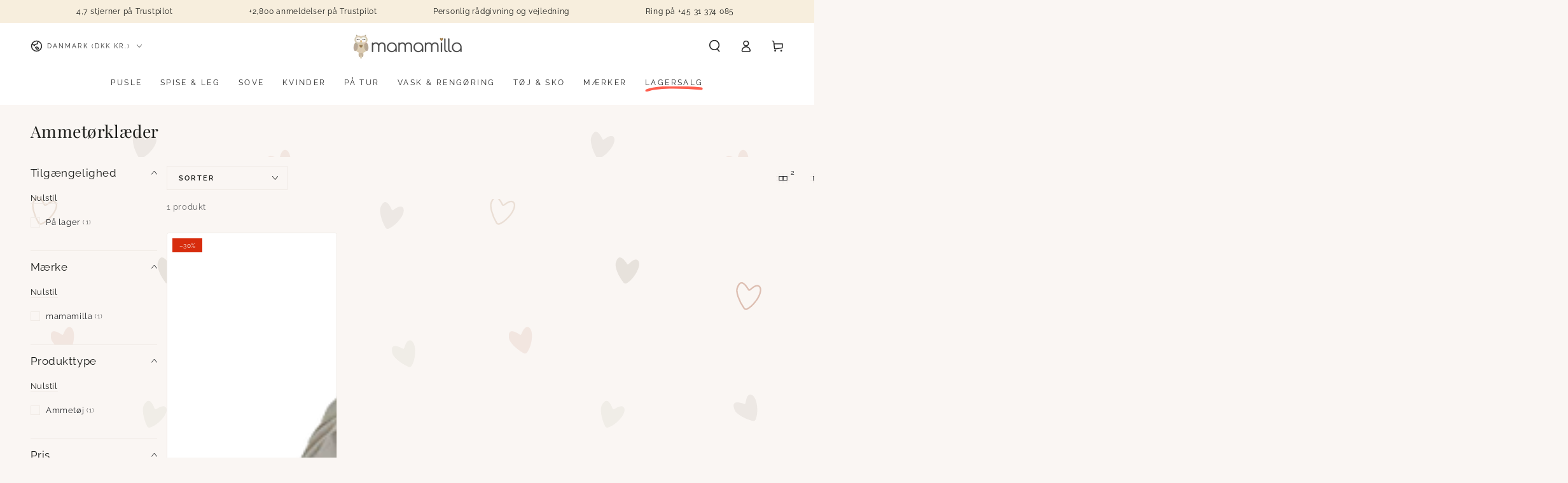

--- FILE ---
content_type: text/html; charset=utf-8
request_url: https://mamamilla.dk/collections/ammetorklaeder
body_size: 44381
content:
<!doctype html>
<html class="no-js" lang="da">
  <head>
 
<meta charset="utf-8">
    <meta http-equiv="X-UA-Compatible" content="IE=edge">
    <meta name="viewport" content="width=device-width,initial-scale=1">
    <meta name="theme-color" content="">
    <meta name="google-site-verification" content="8sW4Yw-O1rMwcGk1V-d3gfuQnMYW8wsX347UPT8dEFI" />
    <link rel="canonical" href="https://mamamilla.dk/collections/ammetorklaeder">
    <link rel="preconnect" href="https://cdn.shopify.com" crossorigin><link rel="icon" type="image/png" href="//mamamilla.dk/cdn/shop/files/Design_uden_navn_6.png?crop=center&height=32&v=1725656819&width=32"><link rel="preconnect" href="https://fonts.shopifycdn.com" crossorigin><title>
      Ammetørklæder &ndash; MamaMilla</title><meta name="description" content="Se alt ammetøj ved at trykke her.">

<meta property="og:site_name" content="MamaMilla">
<meta property="og:url" content="https://mamamilla.dk/collections/ammetorklaeder">
<meta property="og:title" content="Ammetørklæder">
<meta property="og:type" content="product.group">
<meta property="og:description" content="Se alt ammetøj ved at trykke her."><meta name="twitter:card" content="summary_large_image">
<meta name="twitter:title" content="Ammetørklæder">
<meta name="twitter:description" content="Se alt ammetøj ved at trykke her.">


    <script async crossorigin fetchpriority="high" src="/cdn/shopifycloud/importmap-polyfill/es-modules-shim.2.4.0.js"></script>
<script type="importmap">
      {
        "imports": {
          "mdl-scrollsnap": "//mamamilla.dk/cdn/shop/t/211/assets/scrollsnap.js?v=170600829773392310311735512345"
        }
      }
    </script>

    <script src="//mamamilla.dk/cdn/shop/t/211/assets/vendor-v4.js" defer="defer"></script>
    <script src="//mamamilla.dk/cdn/shop/t/211/assets/pubsub.js?v=64530984355039965911735512344" defer="defer"></script>
    <script src="//mamamilla.dk/cdn/shop/t/211/assets/global.js?v=156804305448891778601735512344" defer="defer"></script>
    <script src="//mamamilla.dk/cdn/shop/t/211/assets/modules-basis.js?v=92194030410068619331735512344" defer="defer"></script>

    <script>window.performance && window.performance.mark && window.performance.mark('shopify.content_for_header.start');</script><meta name="google-site-verification" content="xhAp2bO-dAT9kNn9PlIUEuape2I-5A2YCv0X4GMETDY">
<meta id="shopify-digital-wallet" name="shopify-digital-wallet" content="/6825371/digital_wallets/dialog">
<meta name="shopify-checkout-api-token" content="fb6694a94df726cbe5a586dd18b1f179">
<link rel="alternate" type="application/atom+xml" title="Feed" href="/collections/ammetorklaeder.atom" />
<link rel="alternate" hreflang="x-default" href="https://mamamilla.dk/collections/ammetorklaeder">
<link rel="alternate" hreflang="da" href="https://mamamilla.dk/collections/ammetorklaeder">
<link rel="alternate" hreflang="de-DE" href="https://mamamilla.de/collections/ammetorklaeder">
<link rel="alternate" type="application/json+oembed" href="https://mamamilla.dk/collections/ammetorklaeder.oembed">
<script async="async" src="/checkouts/internal/preloads.js?locale=da-DK"></script>
<link rel="preconnect" href="https://shop.app" crossorigin="anonymous">
<script async="async" src="https://shop.app/checkouts/internal/preloads.js?locale=da-DK&shop_id=6825371" crossorigin="anonymous"></script>
<script id="apple-pay-shop-capabilities" type="application/json">{"shopId":6825371,"countryCode":"DK","currencyCode":"DKK","merchantCapabilities":["supports3DS"],"merchantId":"gid:\/\/shopify\/Shop\/6825371","merchantName":"MamaMilla","requiredBillingContactFields":["postalAddress","email","phone"],"requiredShippingContactFields":["postalAddress","email","phone"],"shippingType":"shipping","supportedNetworks":["visa","maestro","masterCard","amex"],"total":{"type":"pending","label":"MamaMilla","amount":"1.00"},"shopifyPaymentsEnabled":true,"supportsSubscriptions":true}</script>
<script id="shopify-features" type="application/json">{"accessToken":"fb6694a94df726cbe5a586dd18b1f179","betas":["rich-media-storefront-analytics"],"domain":"mamamilla.dk","predictiveSearch":true,"shopId":6825371,"locale":"da"}</script>
<script>var Shopify = Shopify || {};
Shopify.shop = "mamamilla.myshopify.com";
Shopify.locale = "da";
Shopify.currency = {"active":"DKK","rate":"1.0"};
Shopify.country = "DK";
Shopify.theme = {"name":"Opdateret kopi af Opdateret kopi af Opdateret k...","id":168718991688,"schema_name":"Be Yours","schema_version":"8.1.1","theme_store_id":1399,"role":"main"};
Shopify.theme.handle = "null";
Shopify.theme.style = {"id":null,"handle":null};
Shopify.cdnHost = "mamamilla.dk/cdn";
Shopify.routes = Shopify.routes || {};
Shopify.routes.root = "/";</script>
<script type="module">!function(o){(o.Shopify=o.Shopify||{}).modules=!0}(window);</script>
<script>!function(o){function n(){var o=[];function n(){o.push(Array.prototype.slice.apply(arguments))}return n.q=o,n}var t=o.Shopify=o.Shopify||{};t.loadFeatures=n(),t.autoloadFeatures=n()}(window);</script>
<script>
  window.ShopifyPay = window.ShopifyPay || {};
  window.ShopifyPay.apiHost = "shop.app\/pay";
  window.ShopifyPay.redirectState = null;
</script>
<script id="shop-js-analytics" type="application/json">{"pageType":"collection"}</script>
<script defer="defer" async type="module" src="//mamamilla.dk/cdn/shopifycloud/shop-js/modules/v2/client.init-shop-cart-sync_C8w7Thf0.da.esm.js"></script>
<script defer="defer" async type="module" src="//mamamilla.dk/cdn/shopifycloud/shop-js/modules/v2/chunk.common_hABmsQwT.esm.js"></script>
<script type="module">
  await import("//mamamilla.dk/cdn/shopifycloud/shop-js/modules/v2/client.init-shop-cart-sync_C8w7Thf0.da.esm.js");
await import("//mamamilla.dk/cdn/shopifycloud/shop-js/modules/v2/chunk.common_hABmsQwT.esm.js");

  window.Shopify.SignInWithShop?.initShopCartSync?.({"fedCMEnabled":true,"windoidEnabled":true});

</script>
<script>
  window.Shopify = window.Shopify || {};
  if (!window.Shopify.featureAssets) window.Shopify.featureAssets = {};
  window.Shopify.featureAssets['shop-js'] = {"shop-cart-sync":["modules/v2/client.shop-cart-sync_E9HXAaGU.da.esm.js","modules/v2/chunk.common_hABmsQwT.esm.js"],"init-fed-cm":["modules/v2/client.init-fed-cm_D9Oi54fl.da.esm.js","modules/v2/chunk.common_hABmsQwT.esm.js"],"shop-button":["modules/v2/client.shop-button_B8KOtzKe.da.esm.js","modules/v2/chunk.common_hABmsQwT.esm.js"],"shop-cash-offers":["modules/v2/client.shop-cash-offers_DlhdMaW0.da.esm.js","modules/v2/chunk.common_hABmsQwT.esm.js","modules/v2/chunk.modal_Ckewj8OP.esm.js"],"init-windoid":["modules/v2/client.init-windoid_CGADVD8p.da.esm.js","modules/v2/chunk.common_hABmsQwT.esm.js"],"shop-toast-manager":["modules/v2/client.shop-toast-manager_CNKNpHNL.da.esm.js","modules/v2/chunk.common_hABmsQwT.esm.js"],"init-shop-email-lookup-coordinator":["modules/v2/client.init-shop-email-lookup-coordinator_BBzXNmb3.da.esm.js","modules/v2/chunk.common_hABmsQwT.esm.js"],"init-shop-cart-sync":["modules/v2/client.init-shop-cart-sync_C8w7Thf0.da.esm.js","modules/v2/chunk.common_hABmsQwT.esm.js"],"avatar":["modules/v2/client.avatar_BTnouDA3.da.esm.js"],"pay-button":["modules/v2/client.pay-button_DCXlSoEZ.da.esm.js","modules/v2/chunk.common_hABmsQwT.esm.js"],"init-customer-accounts":["modules/v2/client.init-customer-accounts_CgZShwmJ.da.esm.js","modules/v2/client.shop-login-button_DRgpt7MX.da.esm.js","modules/v2/chunk.common_hABmsQwT.esm.js","modules/v2/chunk.modal_Ckewj8OP.esm.js"],"init-shop-for-new-customer-accounts":["modules/v2/client.init-shop-for-new-customer-accounts_D8hODCjr.da.esm.js","modules/v2/client.shop-login-button_DRgpt7MX.da.esm.js","modules/v2/chunk.common_hABmsQwT.esm.js","modules/v2/chunk.modal_Ckewj8OP.esm.js"],"shop-login-button":["modules/v2/client.shop-login-button_DRgpt7MX.da.esm.js","modules/v2/chunk.common_hABmsQwT.esm.js","modules/v2/chunk.modal_Ckewj8OP.esm.js"],"init-customer-accounts-sign-up":["modules/v2/client.init-customer-accounts-sign-up_DwoY1LbN.da.esm.js","modules/v2/client.shop-login-button_DRgpt7MX.da.esm.js","modules/v2/chunk.common_hABmsQwT.esm.js","modules/v2/chunk.modal_Ckewj8OP.esm.js"],"shop-follow-button":["modules/v2/client.shop-follow-button_DhY_CDrh.da.esm.js","modules/v2/chunk.common_hABmsQwT.esm.js","modules/v2/chunk.modal_Ckewj8OP.esm.js"],"checkout-modal":["modules/v2/client.checkout-modal_AT9K001_.da.esm.js","modules/v2/chunk.common_hABmsQwT.esm.js","modules/v2/chunk.modal_Ckewj8OP.esm.js"],"lead-capture":["modules/v2/client.lead-capture_CZ_svizZ.da.esm.js","modules/v2/chunk.common_hABmsQwT.esm.js","modules/v2/chunk.modal_Ckewj8OP.esm.js"],"shop-login":["modules/v2/client.shop-login_B0Qzh9iu.da.esm.js","modules/v2/chunk.common_hABmsQwT.esm.js","modules/v2/chunk.modal_Ckewj8OP.esm.js"],"payment-terms":["modules/v2/client.payment-terms_4llnW5e3.da.esm.js","modules/v2/chunk.common_hABmsQwT.esm.js","modules/v2/chunk.modal_Ckewj8OP.esm.js"]};
</script>
<script>(function() {
  var isLoaded = false;
  function asyncLoad() {
    if (isLoaded) return;
    isLoaded = true;
    var urls = ["https:\/\/ecommplugins-trustboxsettings.trustpilot.com\/mamamilla.myshopify.com.js?settings=1578561127648\u0026shop=mamamilla.myshopify.com","https:\/\/ecommplugins-scripts.trustpilot.com\/v2.1\/js\/header.min.js?settings=eyJrZXkiOiJkVFJtb2NmdVJxc2J4V1phIn0=\u0026v=2.5\u0026shop=mamamilla.myshopify.com","https:\/\/intg.snapchat.com\/shopify\/shopify-scevent-init.js?id=7225fd97-86f2-4ac6-a21e-4ad9b418ea6d\u0026shop=mamamilla.myshopify.com","https:\/\/cdn.hextom.com\/js\/quickannouncementbar.js?shop=mamamilla.myshopify.com","https:\/\/cdn.nfcube.com\/instafeed-0c74c95a797056763d6cca8de625662d.js?shop=mamamilla.myshopify.com"];
    for (var i = 0; i < urls.length; i++) {
      var s = document.createElement('script');
      s.type = 'text/javascript';
      s.async = true;
      s.src = urls[i];
      var x = document.getElementsByTagName('script')[0];
      x.parentNode.insertBefore(s, x);
    }
  };
  if(window.attachEvent) {
    window.attachEvent('onload', asyncLoad);
  } else {
    window.addEventListener('load', asyncLoad, false);
  }
})();</script>
<script id="__st">var __st={"a":6825371,"offset":3600,"reqid":"3b350067-30e1-41c8-bcfe-ebb9606098cb-1768619237","pageurl":"mamamilla.dk\/collections\/ammetorklaeder","u":"c65074f17a62","p":"collection","rtyp":"collection","rid":83183763543};</script>
<script>window.ShopifyPaypalV4VisibilityTracking = true;</script>
<script id="captcha-bootstrap">!function(){'use strict';const t='contact',e='account',n='new_comment',o=[[t,t],['blogs',n],['comments',n],[t,'customer']],c=[[e,'customer_login'],[e,'guest_login'],[e,'recover_customer_password'],[e,'create_customer']],r=t=>t.map((([t,e])=>`form[action*='/${t}']:not([data-nocaptcha='true']) input[name='form_type'][value='${e}']`)).join(','),a=t=>()=>t?[...document.querySelectorAll(t)].map((t=>t.form)):[];function s(){const t=[...o],e=r(t);return a(e)}const i='password',u='form_key',d=['recaptcha-v3-token','g-recaptcha-response','h-captcha-response',i],f=()=>{try{return window.sessionStorage}catch{return}},m='__shopify_v',_=t=>t.elements[u];function p(t,e,n=!1){try{const o=window.sessionStorage,c=JSON.parse(o.getItem(e)),{data:r}=function(t){const{data:e,action:n}=t;return t[m]||n?{data:e,action:n}:{data:t,action:n}}(c);for(const[e,n]of Object.entries(r))t.elements[e]&&(t.elements[e].value=n);n&&o.removeItem(e)}catch(o){console.error('form repopulation failed',{error:o})}}const l='form_type',E='cptcha';function T(t){t.dataset[E]=!0}const w=window,h=w.document,L='Shopify',v='ce_forms',y='captcha';let A=!1;((t,e)=>{const n=(g='f06e6c50-85a8-45c8-87d0-21a2b65856fe',I='https://cdn.shopify.com/shopifycloud/storefront-forms-hcaptcha/ce_storefront_forms_captcha_hcaptcha.v1.5.2.iife.js',D={infoText:'Beskyttet af hCaptcha',privacyText:'Beskyttelse af persondata',termsText:'Vilkår'},(t,e,n)=>{const o=w[L][v],c=o.bindForm;if(c)return c(t,g,e,D).then(n);var r;o.q.push([[t,g,e,D],n]),r=I,A||(h.body.append(Object.assign(h.createElement('script'),{id:'captcha-provider',async:!0,src:r})),A=!0)});var g,I,D;w[L]=w[L]||{},w[L][v]=w[L][v]||{},w[L][v].q=[],w[L][y]=w[L][y]||{},w[L][y].protect=function(t,e){n(t,void 0,e),T(t)},Object.freeze(w[L][y]),function(t,e,n,w,h,L){const[v,y,A,g]=function(t,e,n){const i=e?o:[],u=t?c:[],d=[...i,...u],f=r(d),m=r(i),_=r(d.filter((([t,e])=>n.includes(e))));return[a(f),a(m),a(_),s()]}(w,h,L),I=t=>{const e=t.target;return e instanceof HTMLFormElement?e:e&&e.form},D=t=>v().includes(t);t.addEventListener('submit',(t=>{const e=I(t);if(!e)return;const n=D(e)&&!e.dataset.hcaptchaBound&&!e.dataset.recaptchaBound,o=_(e),c=g().includes(e)&&(!o||!o.value);(n||c)&&t.preventDefault(),c&&!n&&(function(t){try{if(!f())return;!function(t){const e=f();if(!e)return;const n=_(t);if(!n)return;const o=n.value;o&&e.removeItem(o)}(t);const e=Array.from(Array(32),(()=>Math.random().toString(36)[2])).join('');!function(t,e){_(t)||t.append(Object.assign(document.createElement('input'),{type:'hidden',name:u})),t.elements[u].value=e}(t,e),function(t,e){const n=f();if(!n)return;const o=[...t.querySelectorAll(`input[type='${i}']`)].map((({name:t})=>t)),c=[...d,...o],r={};for(const[a,s]of new FormData(t).entries())c.includes(a)||(r[a]=s);n.setItem(e,JSON.stringify({[m]:1,action:t.action,data:r}))}(t,e)}catch(e){console.error('failed to persist form',e)}}(e),e.submit())}));const S=(t,e)=>{t&&!t.dataset[E]&&(n(t,e.some((e=>e===t))),T(t))};for(const o of['focusin','change'])t.addEventListener(o,(t=>{const e=I(t);D(e)&&S(e,y())}));const B=e.get('form_key'),M=e.get(l),P=B&&M;t.addEventListener('DOMContentLoaded',(()=>{const t=y();if(P)for(const e of t)e.elements[l].value===M&&p(e,B);[...new Set([...A(),...v().filter((t=>'true'===t.dataset.shopifyCaptcha))])].forEach((e=>S(e,t)))}))}(h,new URLSearchParams(w.location.search),n,t,e,['guest_login'])})(!1,!0)}();</script>
<script integrity="sha256-4kQ18oKyAcykRKYeNunJcIwy7WH5gtpwJnB7kiuLZ1E=" data-source-attribution="shopify.loadfeatures" defer="defer" src="//mamamilla.dk/cdn/shopifycloud/storefront/assets/storefront/load_feature-a0a9edcb.js" crossorigin="anonymous"></script>
<script crossorigin="anonymous" defer="defer" src="//mamamilla.dk/cdn/shopifycloud/storefront/assets/shopify_pay/storefront-65b4c6d7.js?v=20250812"></script>
<script data-source-attribution="shopify.dynamic_checkout.dynamic.init">var Shopify=Shopify||{};Shopify.PaymentButton=Shopify.PaymentButton||{isStorefrontPortableWallets:!0,init:function(){window.Shopify.PaymentButton.init=function(){};var t=document.createElement("script");t.src="https://mamamilla.dk/cdn/shopifycloud/portable-wallets/latest/portable-wallets.da.js",t.type="module",document.head.appendChild(t)}};
</script>
<script data-source-attribution="shopify.dynamic_checkout.buyer_consent">
  function portableWalletsHideBuyerConsent(e){var t=document.getElementById("shopify-buyer-consent"),n=document.getElementById("shopify-subscription-policy-button");t&&n&&(t.classList.add("hidden"),t.setAttribute("aria-hidden","true"),n.removeEventListener("click",e))}function portableWalletsShowBuyerConsent(e){var t=document.getElementById("shopify-buyer-consent"),n=document.getElementById("shopify-subscription-policy-button");t&&n&&(t.classList.remove("hidden"),t.removeAttribute("aria-hidden"),n.addEventListener("click",e))}window.Shopify?.PaymentButton&&(window.Shopify.PaymentButton.hideBuyerConsent=portableWalletsHideBuyerConsent,window.Shopify.PaymentButton.showBuyerConsent=portableWalletsShowBuyerConsent);
</script>
<script data-source-attribution="shopify.dynamic_checkout.cart.bootstrap">document.addEventListener("DOMContentLoaded",(function(){function t(){return document.querySelector("shopify-accelerated-checkout-cart, shopify-accelerated-checkout")}if(t())Shopify.PaymentButton.init();else{new MutationObserver((function(e,n){t()&&(Shopify.PaymentButton.init(),n.disconnect())})).observe(document.body,{childList:!0,subtree:!0})}}));
</script>
<script id='scb4127' type='text/javascript' async='' src='https://mamamilla.dk/cdn/shopifycloud/privacy-banner/storefront-banner.js'></script><link id="shopify-accelerated-checkout-styles" rel="stylesheet" media="screen" href="https://mamamilla.dk/cdn/shopifycloud/portable-wallets/latest/accelerated-checkout-backwards-compat.css" crossorigin="anonymous">
<style id="shopify-accelerated-checkout-cart">
        #shopify-buyer-consent {
  margin-top: 1em;
  display: inline-block;
  width: 100%;
}

#shopify-buyer-consent.hidden {
  display: none;
}

#shopify-subscription-policy-button {
  background: none;
  border: none;
  padding: 0;
  text-decoration: underline;
  font-size: inherit;
  cursor: pointer;
}

#shopify-subscription-policy-button::before {
  box-shadow: none;
}

      </style>
<script id="sections-script" data-sections="header" defer="defer" src="//mamamilla.dk/cdn/shop/t/211/compiled_assets/scripts.js?237677"></script>
<script>window.performance && window.performance.mark && window.performance.mark('shopify.content_for_header.end');</script><style data-shopify>@font-face {
  font-family: Raleway;
  font-weight: 400;
  font-style: normal;
  font-display: swap;
  src: url("//mamamilla.dk/cdn/fonts/raleway/raleway_n4.2c76ddd103ff0f30b1230f13e160330ff8b2c68a.woff2") format("woff2"),
       url("//mamamilla.dk/cdn/fonts/raleway/raleway_n4.c057757dddc39994ad5d9c9f58e7c2c2a72359a9.woff") format("woff");
}

  @font-face {
  font-family: Raleway;
  font-weight: 600;
  font-style: normal;
  font-display: swap;
  src: url("//mamamilla.dk/cdn/fonts/raleway/raleway_n6.87db7132fdf2b1a000ff834d3753ad5731e10d88.woff2") format("woff2"),
       url("//mamamilla.dk/cdn/fonts/raleway/raleway_n6.ad26493e9aeb22e08a6282f7bed6ea8ab7c3927f.woff") format("woff");
}

  @font-face {
  font-family: Raleway;
  font-weight: 400;
  font-style: italic;
  font-display: swap;
  src: url("//mamamilla.dk/cdn/fonts/raleway/raleway_i4.aaa73a72f55a5e60da3e9a082717e1ed8f22f0a2.woff2") format("woff2"),
       url("//mamamilla.dk/cdn/fonts/raleway/raleway_i4.650670cc243082f8988ecc5576b6d613cfd5a8ee.woff") format("woff");
}

  @font-face {
  font-family: Raleway;
  font-weight: 600;
  font-style: italic;
  font-display: swap;
  src: url("//mamamilla.dk/cdn/fonts/raleway/raleway_i6.3ca54d7a36de0718dd80fae3527e1a64a421eeb8.woff2") format("woff2"),
       url("//mamamilla.dk/cdn/fonts/raleway/raleway_i6.b468b8770307bd25eee5b284ea3424978349afe2.woff") format("woff");
}

  @font-face {
  font-family: "Playfair Display";
  font-weight: 400;
  font-style: normal;
  font-display: swap;
  src: url("//mamamilla.dk/cdn/fonts/playfair_display/playfairdisplay_n4.9980f3e16959dc89137cc1369bfc3ae98af1deb9.woff2") format("woff2"),
       url("//mamamilla.dk/cdn/fonts/playfair_display/playfairdisplay_n4.c562b7c8e5637886a811d2a017f9e023166064ee.woff") format("woff");
}

  @font-face {
  font-family: "Playfair Display";
  font-weight: 600;
  font-style: normal;
  font-display: swap;
  src: url("//mamamilla.dk/cdn/fonts/playfair_display/playfairdisplay_n6.41e9dda2e7301ca861c0ec25a53c1bdf16b6624d.woff2") format("woff2"),
       url("//mamamilla.dk/cdn/fonts/playfair_display/playfairdisplay_n6.3fecbbfefcd2c3e39326078af5db97c0302e18b5.woff") format("woff");
}


  :root {
    --font-body-family: Raleway, sans-serif;
    --font-body-style: normal;
    --font-body-weight: 400;

    --font-heading-family: "Playfair Display", serif;
    --font-heading-style: normal;
    --font-heading-weight: 400;

    --font-body-scale: 0.95;
    --font-heading-scale: 1.0;

    --font-navigation-family: var(--font-body-family);
    --font-navigation-size: 12px;
    --font-navigation-weight: var(--font-body-weight);
    --font-button-family: var(--font-body-family);
    --font-button-size: 10px;
    --font-button-baseline: 0rem;
    --font-price-family: var(--font-body-family);
    --font-price-scale: var(--font-body-scale);

    --color-base-text: 33, 35, 38;
    --color-base-background: 250, 246, 243;
    --color-base-solid-button-labels: 51, 51, 51;
    --color-base-outline-button-labels: 26, 27, 24;
    --color-base-accent: 227, 184, 160;
    --color-base-heading: 26, 27, 24;
    --color-base-border: 240, 234, 229;
    --color-placeholder: 255, 255, 255;
    --color-overlay: 33, 35, 38;
    --color-keyboard-focus: 135, 173, 245;
    --color-shadow: 227, 184, 160;
    --shadow-opacity: 1;

    --color-background-dark: 238, 224, 214;
    --color-price: #1a1b18;
    --color-sale-price: #d72c0d;
    --color-sale-badge-background: #d72c0d;
    --color-reviews: #ffb503;
    --color-critical: #d72c0d;
    --color-success: #008060;
    --color-highlight: 255, 94, 78;

    --payment-terms-background-color: #faf6f3;
    --page-width: 160rem;
    --page-width-margin: 0rem;

    --card-color-scheme: var(--color-placeholder);
    --card-text-alignment: start;
    --card-flex-alignment: flex-start;
    --card-image-padding: 0px;
    --card-border-width: 1px;
    --card-radius: 4px;
    --card-shadow-horizontal-offset: 0px;
    --card-shadow-vertical-offset: 0px;
    
    --button-radius: 0px;
    --button-border-width: 1px;
    --button-shadow-horizontal-offset: 0px;
    --button-shadow-vertical-offset: 0px;

    --spacing-sections-desktop: 0px;
    --spacing-sections-mobile: 0px;

    --gradient-free-ship-progress: linear-gradient(57deg, rgba(232, 109, 109, 1) 13%, rgba(232, 194, 111, 1) 32%, rgba(234, 228, 111, 1) 72%, rgba(98, 216, 101, 1) 91%);
    --gradient-free-ship-complete: linear-gradient(325deg, #049cff 0, #35ee7a 100%);

    --plabel-price-tag-color: #000000;
    --plabel-price-tag-background: #d1d5db;
    --plabel-price-tag-height: 2.5rem;

    --swatch-outline-color: #f4f6f8;
  }

  *,
  *::before,
  *::after {
    box-sizing: inherit;
  }

  html {
    box-sizing: border-box;
    font-size: calc(var(--font-body-scale) * 62.5%);
    height: 100%;
  }

  body {
    min-height: 100%;
    margin: 0;
    font-size: 1.5rem;
    letter-spacing: 0.06rem;
    line-height: calc(1 + 0.8 / var(--font-body-scale));
    font-family: var(--font-body-family);
    font-style: var(--font-body-style);
    font-weight: var(--font-body-weight);
  }

  @media screen and (min-width: 750px) {
    body {
      font-size: 1.6rem;
    }
  }</style><link href="//mamamilla.dk/cdn/shop/t/211/assets/base.css?v=32286392731845621201767873420" rel="stylesheet" type="text/css" media="all" /><link rel="stylesheet" href="//mamamilla.dk/cdn/shop/t/211/assets/apps.css?v=58555770612562691921735512344" media="print" fetchpriority="low" onload="this.media='all'"><link rel="preload" as="font" href="//mamamilla.dk/cdn/fonts/raleway/raleway_n4.2c76ddd103ff0f30b1230f13e160330ff8b2c68a.woff2" type="font/woff2" crossorigin><link rel="preload" as="font" href="//mamamilla.dk/cdn/fonts/playfair_display/playfairdisplay_n4.9980f3e16959dc89137cc1369bfc3ae98af1deb9.woff2" type="font/woff2" crossorigin><link rel="stylesheet" href="//mamamilla.dk/cdn/shop/t/211/assets/component-predictive-search.css?v=94320327991181004901735512344" media="print" onload="this.media='all'"><link rel="stylesheet" href="//mamamilla.dk/cdn/shop/t/211/assets/component-quick-view.css?v=161742497119562552051735512344" media="print" onload="this.media='all'"><link rel="stylesheet" href="//mamamilla.dk/cdn/shop/t/211/assets/component-color-swatches.css?v=147375175252346861151735512344" media="print" onload="this.media='all'"><link rel="stylesheet" href="//mamamilla.dk/cdn/shop/t/211/assets/component-gift-wrapping.css?v=61976714561126149401735512344" media="print" onload="this.media='all'">
      <noscript><link href="//mamamilla.dk/cdn/shop/t/211/assets/component-gift-wrapping.css?v=61976714561126149401735512344" rel="stylesheet" type="text/css" media="all" /></noscript><script>
  document.documentElement.classList.replace('no-js', 'js');

  window.theme = window.theme || {};

  theme.routes = {
    root_url: '/',
    cart_url: '/cart',
    cart_add_url: '/cart/add',
    cart_change_url: '/cart/change',
    cart_update_url: '/cart/update',
    search_url: '/search',
    predictive_search_url: '/search/suggest'
  };

  theme.cartStrings = {
    error: `Der skete en fejl mens din kurv opdaterede. Prøv venligst igen.`,
    quantityError: `Du kan kun tilføje [quantity] af denne vare til kurven.`
  };

  theme.variantStrings = {
    addToCart: `Læg i kurv`,
    soldOut: `Udsolgt`,
    unavailable: `Ikke tilgængelig`,
    preOrder: `Forudbestilling`
  };

  theme.accessibilityStrings = {
    imageAvailable: `Billede [index] er ikke tilgængelig i fuld skærm`,
    shareSuccess: `Link kopieret til udklipsholderen!`
  }

  theme.dateStrings = {
    d: `D`,
    day: `Dag`,
    days: `Dage`,
    hour: `Time`,
    hours: `Himer`,
    minute: `Minut`,
    minutes: `Minutter`,
    second: `Sekund`,
    seconds: `Sekunder`
  };theme.shopSettings = {
    moneyFormat: "{{amount_with_comma_separator}} kr",
    isoCode: "DKK",
    cartDrawer: true,
    currencyCode: false,
    giftwrapRate: 'flat'
  };

  theme.settings = {
    themeName: 'Be Yours',
    themeVersion: '8.1.1',
    agencyId: ''
  };

  /*! (c) Andrea Giammarchi @webreflection ISC */
  !function(){"use strict";var e=function(e,t){var n=function(e){for(var t=0,n=e.length;t<n;t++)r(e[t])},r=function(e){var t=e.target,n=e.attributeName,r=e.oldValue;t.attributeChangedCallback(n,r,t.getAttribute(n))};return function(o,a){var l=o.constructor.observedAttributes;return l&&e(a).then((function(){new t(n).observe(o,{attributes:!0,attributeOldValue:!0,attributeFilter:l});for(var e=0,a=l.length;e<a;e++)o.hasAttribute(l[e])&&r({target:o,attributeName:l[e],oldValue:null})})),o}};function t(e,t){(null==t||t>e.length)&&(t=e.length);for(var n=0,r=new Array(t);n<t;n++)r[n]=e[n];return r}function n(e,n){var r="undefined"!=typeof Symbol&&e[Symbol.iterator]||e["@@iterator"];if(!r){if(Array.isArray(e)||(r=function(e,n){if(e){if("string"==typeof e)return t(e,n);var r=Object.prototype.toString.call(e).slice(8,-1);return"Object"===r&&e.constructor&&(r=e.constructor.name),"Map"===r||"Set"===r?Array.from(e):"Arguments"===r||/^(?:Ui|I)nt(?:8|16|32)(?:Clamped)?Array$/.test(r)?t(e,n):void 0}}(e))||n&&e&&"number"==typeof e.length){r&&(e=r);var o=0,a=function(){};return{s:a,n:function(){return o>=e.length?{done:!0}:{done:!1,value:e[o++]}},e:function(e){throw e},f:a}}throw new TypeError("Invalid attempt to iterate non-iterable instance.\nIn order to be iterable, non-array objects must have a [Symbol.iterator]() method.")}var l,i=!0,u=!1;return{s:function(){r=r.call(e)},n:function(){var e=r.next();return i=e.done,e},e:function(e){u=!0,l=e},f:function(){try{i||null==r.return||r.return()}finally{if(u)throw l}}}}
  /*! (c) Andrea Giammarchi - ISC */var r=!0,o=!1,a="querySelectorAll",l="querySelectorAll",i=self,u=i.document,c=i.Element,s=i.MutationObserver,f=i.Set,d=i.WeakMap,h=function(e){return l in e},v=[].filter,g=function(e){var t=new d,i=function(n,r){var o;if(r)for(var a,l=function(e){return e.matches||e.webkitMatchesSelector||e.msMatchesSelector}(n),i=0,u=p.length;i<u;i++)l.call(n,a=p[i])&&(t.has(n)||t.set(n,new f),(o=t.get(n)).has(a)||(o.add(a),e.handle(n,r,a)));else t.has(n)&&(o=t.get(n),t.delete(n),o.forEach((function(t){e.handle(n,r,t)})))},g=function(e){for(var t=!(arguments.length>1&&void 0!==arguments[1])||arguments[1],n=0,r=e.length;n<r;n++)i(e[n],t)},p=e.query,y=e.root||u,m=function(e){var t=arguments.length>1&&void 0!==arguments[1]?arguments[1]:document,l=arguments.length>2&&void 0!==arguments[2]?arguments[2]:MutationObserver,i=arguments.length>3&&void 0!==arguments[3]?arguments[3]:["*"],u=function t(o,l,i,u,c,s){var f,d=n(o);try{for(d.s();!(f=d.n()).done;){var h=f.value;(s||a in h)&&(c?i.has(h)||(i.add(h),u.delete(h),e(h,c)):u.has(h)||(u.add(h),i.delete(h),e(h,c)),s||t(h[a](l),l,i,u,c,r))}}catch(e){d.e(e)}finally{d.f()}},c=new l((function(e){if(i.length){var t,a=i.join(","),l=new Set,c=new Set,s=n(e);try{for(s.s();!(t=s.n()).done;){var f=t.value,d=f.addedNodes,h=f.removedNodes;u(h,a,l,c,o,o),u(d,a,l,c,r,o)}}catch(e){s.e(e)}finally{s.f()}}})),s=c.observe;return(c.observe=function(e){return s.call(c,e,{subtree:r,childList:r})})(t),c}(i,y,s,p),b=c.prototype.attachShadow;return b&&(c.prototype.attachShadow=function(e){var t=b.call(this,e);return m.observe(t),t}),p.length&&g(y[l](p)),{drop:function(e){for(var n=0,r=e.length;n<r;n++)t.delete(e[n])},flush:function(){for(var e=m.takeRecords(),t=0,n=e.length;t<n;t++)g(v.call(e[t].removedNodes,h),!1),g(v.call(e[t].addedNodes,h),!0)},observer:m,parse:g}},p=self,y=p.document,m=p.Map,b=p.MutationObserver,w=p.Object,E=p.Set,S=p.WeakMap,A=p.Element,M=p.HTMLElement,O=p.Node,N=p.Error,C=p.TypeError,T=p.Reflect,q=w.defineProperty,I=w.keys,D=w.getOwnPropertyNames,L=w.setPrototypeOf,P=!self.customElements,k=function(e){for(var t=I(e),n=[],r=t.length,o=0;o<r;o++)n[o]=e[t[o]],delete e[t[o]];return function(){for(var o=0;o<r;o++)e[t[o]]=n[o]}};if(P){var x=function(){var e=this.constructor;if(!$.has(e))throw new C("Illegal constructor");var t=$.get(e);if(W)return z(W,t);var n=H.call(y,t);return z(L(n,e.prototype),t)},H=y.createElement,$=new m,_=new m,j=new m,R=new m,V=[],U=g({query:V,handle:function(e,t,n){var r=j.get(n);if(t&&!r.isPrototypeOf(e)){var o=k(e);W=L(e,r);try{new r.constructor}finally{W=null,o()}}var a="".concat(t?"":"dis","connectedCallback");a in r&&e[a]()}}).parse,W=null,F=function(e){if(!_.has(e)){var t,n=new Promise((function(e){t=e}));_.set(e,{$:n,_:t})}return _.get(e).$},z=e(F,b);q(self,"customElements",{configurable:!0,value:{define:function(e,t){if(R.has(e))throw new N('the name "'.concat(e,'" has already been used with this registry'));$.set(t,e),j.set(e,t.prototype),R.set(e,t),V.push(e),F(e).then((function(){U(y.querySelectorAll(e))})),_.get(e)._(t)},get:function(e){return R.get(e)},whenDefined:F}}),q(x.prototype=M.prototype,"constructor",{value:x}),q(self,"HTMLElement",{configurable:!0,value:x}),q(y,"createElement",{configurable:!0,value:function(e,t){var n=t&&t.is,r=n?R.get(n):R.get(e);return r?new r:H.call(y,e)}}),"isConnected"in O.prototype||q(O.prototype,"isConnected",{configurable:!0,get:function(){return!(this.ownerDocument.compareDocumentPosition(this)&this.DOCUMENT_POSITION_DISCONNECTED)}})}else if(P=!self.customElements.get("extends-li"))try{var B=function e(){return self.Reflect.construct(HTMLLIElement,[],e)};B.prototype=HTMLLIElement.prototype;var G="extends-li";self.customElements.define("extends-li",B,{extends:"li"}),P=y.createElement("li",{is:G}).outerHTML.indexOf(G)<0;var J=self.customElements,K=J.get,Q=J.whenDefined;q(self.customElements,"whenDefined",{configurable:!0,value:function(e){var t=this;return Q.call(this,e).then((function(n){return n||K.call(t,e)}))}})}catch(e){}if(P){var X=function(e){var t=ae.get(e);ve(t.querySelectorAll(this),e.isConnected)},Y=self.customElements,Z=y.createElement,ee=Y.define,te=Y.get,ne=Y.upgrade,re=T||{construct:function(e){return e.call(this)}},oe=re.construct,ae=new S,le=new E,ie=new m,ue=new m,ce=new m,se=new m,fe=[],de=[],he=function(e){return se.get(e)||te.call(Y,e)},ve=g({query:de,handle:function(e,t,n){var r=ce.get(n);if(t&&!r.isPrototypeOf(e)){var o=k(e);be=L(e,r);try{new r.constructor}finally{be=null,o()}}var a="".concat(t?"":"dis","connectedCallback");a in r&&e[a]()}}).parse,ge=g({query:fe,handle:function(e,t){ae.has(e)&&(t?le.add(e):le.delete(e),de.length&&X.call(de,e))}}).parse,pe=A.prototype.attachShadow;pe&&(A.prototype.attachShadow=function(e){var t=pe.call(this,e);return ae.set(this,t),t});var ye=function(e){if(!ue.has(e)){var t,n=new Promise((function(e){t=e}));ue.set(e,{$:n,_:t})}return ue.get(e).$},me=e(ye,b),be=null;D(self).filter((function(e){return/^HTML.*Element$/.test(e)})).forEach((function(e){var t=self[e];function n(){var e=this.constructor;if(!ie.has(e))throw new C("Illegal constructor");var n=ie.get(e),r=n.is,o=n.tag;if(r){if(be)return me(be,r);var a=Z.call(y,o);return a.setAttribute("is",r),me(L(a,e.prototype),r)}return oe.call(this,t,[],e)}q(n.prototype=t.prototype,"constructor",{value:n}),q(self,e,{value:n})})),q(y,"createElement",{configurable:!0,value:function(e,t){var n=t&&t.is;if(n){var r=se.get(n);if(r&&ie.get(r).tag===e)return new r}var o=Z.call(y,e);return n&&o.setAttribute("is",n),o}}),q(Y,"get",{configurable:!0,value:he}),q(Y,"whenDefined",{configurable:!0,value:ye}),q(Y,"upgrade",{configurable:!0,value:function(e){var t=e.getAttribute("is");if(t){var n=se.get(t);if(n)return void me(L(e,n.prototype),t)}ne.call(Y,e)}}),q(Y,"define",{configurable:!0,value:function(e,t,n){if(he(e))throw new N("'".concat(e,"' has already been defined as a custom element"));var r,o=n&&n.extends;ie.set(t,o?{is:e,tag:o}:{is:"",tag:e}),o?(r="".concat(o,'[is="').concat(e,'"]'),ce.set(r,t.prototype),se.set(e,t),de.push(r)):(ee.apply(Y,arguments),fe.push(r=e)),ye(e).then((function(){o?(ve(y.querySelectorAll(r)),le.forEach(X,[r])):ge(y.querySelectorAll(r))})),ue.get(e)._(t)}})}}();
</script>
<script src="https://cdn.shopify.com/extensions/019bc845-7020-72d2-9ab9-f7872899691e/terms-relentless-131/assets/terms.js" type="text/javascript" defer="defer"></script>
<link href="https://cdn.shopify.com/extensions/019bc845-7020-72d2-9ab9-f7872899691e/terms-relentless-131/assets/style.min.css" rel="stylesheet" type="text/css" media="all">
<link href="https://monorail-edge.shopifysvc.com" rel="dns-prefetch">
<script>(function(){if ("sendBeacon" in navigator && "performance" in window) {try {var session_token_from_headers = performance.getEntriesByType('navigation')[0].serverTiming.find(x => x.name == '_s').description;} catch {var session_token_from_headers = undefined;}var session_cookie_matches = document.cookie.match(/_shopify_s=([^;]*)/);var session_token_from_cookie = session_cookie_matches && session_cookie_matches.length === 2 ? session_cookie_matches[1] : "";var session_token = session_token_from_headers || session_token_from_cookie || "";function handle_abandonment_event(e) {var entries = performance.getEntries().filter(function(entry) {return /monorail-edge.shopifysvc.com/.test(entry.name);});if (!window.abandonment_tracked && entries.length === 0) {window.abandonment_tracked = true;var currentMs = Date.now();var navigation_start = performance.timing.navigationStart;var payload = {shop_id: 6825371,url: window.location.href,navigation_start,duration: currentMs - navigation_start,session_token,page_type: "collection"};window.navigator.sendBeacon("https://monorail-edge.shopifysvc.com/v1/produce", JSON.stringify({schema_id: "online_store_buyer_site_abandonment/1.1",payload: payload,metadata: {event_created_at_ms: currentMs,event_sent_at_ms: currentMs}}));}}window.addEventListener('pagehide', handle_abandonment_event);}}());</script>
<script id="web-pixels-manager-setup">(function e(e,d,r,n,o){if(void 0===o&&(o={}),!Boolean(null===(a=null===(i=window.Shopify)||void 0===i?void 0:i.analytics)||void 0===a?void 0:a.replayQueue)){var i,a;window.Shopify=window.Shopify||{};var t=window.Shopify;t.analytics=t.analytics||{};var s=t.analytics;s.replayQueue=[],s.publish=function(e,d,r){return s.replayQueue.push([e,d,r]),!0};try{self.performance.mark("wpm:start")}catch(e){}var l=function(){var e={modern:/Edge?\/(1{2}[4-9]|1[2-9]\d|[2-9]\d{2}|\d{4,})\.\d+(\.\d+|)|Firefox\/(1{2}[4-9]|1[2-9]\d|[2-9]\d{2}|\d{4,})\.\d+(\.\d+|)|Chrom(ium|e)\/(9{2}|\d{3,})\.\d+(\.\d+|)|(Maci|X1{2}).+ Version\/(15\.\d+|(1[6-9]|[2-9]\d|\d{3,})\.\d+)([,.]\d+|)( \(\w+\)|)( Mobile\/\w+|) Safari\/|Chrome.+OPR\/(9{2}|\d{3,})\.\d+\.\d+|(CPU[ +]OS|iPhone[ +]OS|CPU[ +]iPhone|CPU IPhone OS|CPU iPad OS)[ +]+(15[._]\d+|(1[6-9]|[2-9]\d|\d{3,})[._]\d+)([._]\d+|)|Android:?[ /-](13[3-9]|1[4-9]\d|[2-9]\d{2}|\d{4,})(\.\d+|)(\.\d+|)|Android.+Firefox\/(13[5-9]|1[4-9]\d|[2-9]\d{2}|\d{4,})\.\d+(\.\d+|)|Android.+Chrom(ium|e)\/(13[3-9]|1[4-9]\d|[2-9]\d{2}|\d{4,})\.\d+(\.\d+|)|SamsungBrowser\/([2-9]\d|\d{3,})\.\d+/,legacy:/Edge?\/(1[6-9]|[2-9]\d|\d{3,})\.\d+(\.\d+|)|Firefox\/(5[4-9]|[6-9]\d|\d{3,})\.\d+(\.\d+|)|Chrom(ium|e)\/(5[1-9]|[6-9]\d|\d{3,})\.\d+(\.\d+|)([\d.]+$|.*Safari\/(?![\d.]+ Edge\/[\d.]+$))|(Maci|X1{2}).+ Version\/(10\.\d+|(1[1-9]|[2-9]\d|\d{3,})\.\d+)([,.]\d+|)( \(\w+\)|)( Mobile\/\w+|) Safari\/|Chrome.+OPR\/(3[89]|[4-9]\d|\d{3,})\.\d+\.\d+|(CPU[ +]OS|iPhone[ +]OS|CPU[ +]iPhone|CPU IPhone OS|CPU iPad OS)[ +]+(10[._]\d+|(1[1-9]|[2-9]\d|\d{3,})[._]\d+)([._]\d+|)|Android:?[ /-](13[3-9]|1[4-9]\d|[2-9]\d{2}|\d{4,})(\.\d+|)(\.\d+|)|Mobile Safari.+OPR\/([89]\d|\d{3,})\.\d+\.\d+|Android.+Firefox\/(13[5-9]|1[4-9]\d|[2-9]\d{2}|\d{4,})\.\d+(\.\d+|)|Android.+Chrom(ium|e)\/(13[3-9]|1[4-9]\d|[2-9]\d{2}|\d{4,})\.\d+(\.\d+|)|Android.+(UC? ?Browser|UCWEB|U3)[ /]?(15\.([5-9]|\d{2,})|(1[6-9]|[2-9]\d|\d{3,})\.\d+)\.\d+|SamsungBrowser\/(5\.\d+|([6-9]|\d{2,})\.\d+)|Android.+MQ{2}Browser\/(14(\.(9|\d{2,})|)|(1[5-9]|[2-9]\d|\d{3,})(\.\d+|))(\.\d+|)|K[Aa][Ii]OS\/(3\.\d+|([4-9]|\d{2,})\.\d+)(\.\d+|)/},d=e.modern,r=e.legacy,n=navigator.userAgent;return n.match(d)?"modern":n.match(r)?"legacy":"unknown"}(),u="modern"===l?"modern":"legacy",c=(null!=n?n:{modern:"",legacy:""})[u],f=function(e){return[e.baseUrl,"/wpm","/b",e.hashVersion,"modern"===e.buildTarget?"m":"l",".js"].join("")}({baseUrl:d,hashVersion:r,buildTarget:u}),m=function(e){var d=e.version,r=e.bundleTarget,n=e.surface,o=e.pageUrl,i=e.monorailEndpoint;return{emit:function(e){var a=e.status,t=e.errorMsg,s=(new Date).getTime(),l=JSON.stringify({metadata:{event_sent_at_ms:s},events:[{schema_id:"web_pixels_manager_load/3.1",payload:{version:d,bundle_target:r,page_url:o,status:a,surface:n,error_msg:t},metadata:{event_created_at_ms:s}}]});if(!i)return console&&console.warn&&console.warn("[Web Pixels Manager] No Monorail endpoint provided, skipping logging."),!1;try{return self.navigator.sendBeacon.bind(self.navigator)(i,l)}catch(e){}var u=new XMLHttpRequest;try{return u.open("POST",i,!0),u.setRequestHeader("Content-Type","text/plain"),u.send(l),!0}catch(e){return console&&console.warn&&console.warn("[Web Pixels Manager] Got an unhandled error while logging to Monorail."),!1}}}}({version:r,bundleTarget:l,surface:e.surface,pageUrl:self.location.href,monorailEndpoint:e.monorailEndpoint});try{o.browserTarget=l,function(e){var d=e.src,r=e.async,n=void 0===r||r,o=e.onload,i=e.onerror,a=e.sri,t=e.scriptDataAttributes,s=void 0===t?{}:t,l=document.createElement("script"),u=document.querySelector("head"),c=document.querySelector("body");if(l.async=n,l.src=d,a&&(l.integrity=a,l.crossOrigin="anonymous"),s)for(var f in s)if(Object.prototype.hasOwnProperty.call(s,f))try{l.dataset[f]=s[f]}catch(e){}if(o&&l.addEventListener("load",o),i&&l.addEventListener("error",i),u)u.appendChild(l);else{if(!c)throw new Error("Did not find a head or body element to append the script");c.appendChild(l)}}({src:f,async:!0,onload:function(){if(!function(){var e,d;return Boolean(null===(d=null===(e=window.Shopify)||void 0===e?void 0:e.analytics)||void 0===d?void 0:d.initialized)}()){var d=window.webPixelsManager.init(e)||void 0;if(d){var r=window.Shopify.analytics;r.replayQueue.forEach((function(e){var r=e[0],n=e[1],o=e[2];d.publishCustomEvent(r,n,o)})),r.replayQueue=[],r.publish=d.publishCustomEvent,r.visitor=d.visitor,r.initialized=!0}}},onerror:function(){return m.emit({status:"failed",errorMsg:"".concat(f," has failed to load")})},sri:function(e){var d=/^sha384-[A-Za-z0-9+/=]+$/;return"string"==typeof e&&d.test(e)}(c)?c:"",scriptDataAttributes:o}),m.emit({status:"loading"})}catch(e){m.emit({status:"failed",errorMsg:(null==e?void 0:e.message)||"Unknown error"})}}})({shopId: 6825371,storefrontBaseUrl: "https://mamamilla.dk",extensionsBaseUrl: "https://extensions.shopifycdn.com/cdn/shopifycloud/web-pixels-manager",monorailEndpoint: "https://monorail-edge.shopifysvc.com/unstable/produce_batch",surface: "storefront-renderer",enabledBetaFlags: ["2dca8a86"],webPixelsConfigList: [{"id":"3221160264","configuration":"{\"config\":\"{\\\"google_tag_ids\\\":[\\\"GT-NFXRSBGR\\\"],\\\"target_country\\\":\\\"DK\\\",\\\"gtag_events\\\":[{\\\"type\\\":\\\"view_item\\\",\\\"action_label\\\":\\\"MC-WN7MGE10EQ\\\"},{\\\"type\\\":\\\"purchase\\\",\\\"action_label\\\":\\\"MC-WN7MGE10EQ\\\"},{\\\"type\\\":\\\"page_view\\\",\\\"action_label\\\":\\\"MC-WN7MGE10EQ\\\"}],\\\"enable_monitoring_mode\\\":false}\"}","eventPayloadVersion":"v1","runtimeContext":"OPEN","scriptVersion":"b2a88bafab3e21179ed38636efcd8a93","type":"APP","apiClientId":1780363,"privacyPurposes":[],"dataSharingAdjustments":{"protectedCustomerApprovalScopes":["read_customer_address","read_customer_email","read_customer_name","read_customer_personal_data","read_customer_phone"]}},{"id":"368443720","configuration":"{\"pixel_id\":\"1674525092786274\",\"pixel_type\":\"facebook_pixel\",\"metaapp_system_user_token\":\"-\"}","eventPayloadVersion":"v1","runtimeContext":"OPEN","scriptVersion":"ca16bc87fe92b6042fbaa3acc2fbdaa6","type":"APP","apiClientId":2329312,"privacyPurposes":["ANALYTICS","MARKETING","SALE_OF_DATA"],"dataSharingAdjustments":{"protectedCustomerApprovalScopes":["read_customer_address","read_customer_email","read_customer_name","read_customer_personal_data","read_customer_phone"]}},{"id":"142246216","configuration":"{\"tagID\":\"2613720939240\"}","eventPayloadVersion":"v1","runtimeContext":"STRICT","scriptVersion":"18031546ee651571ed29edbe71a3550b","type":"APP","apiClientId":3009811,"privacyPurposes":["ANALYTICS","MARKETING","SALE_OF_DATA"],"dataSharingAdjustments":{"protectedCustomerApprovalScopes":["read_customer_address","read_customer_email","read_customer_name","read_customer_personal_data","read_customer_phone"]}},{"id":"2064471","configuration":"{\"pixelId\":\"7225fd97-86f2-4ac6-a21e-4ad9b418ea6d\"}","eventPayloadVersion":"v1","runtimeContext":"STRICT","scriptVersion":"c119f01612c13b62ab52809eb08154bb","type":"APP","apiClientId":2556259,"privacyPurposes":["ANALYTICS","MARKETING","SALE_OF_DATA"],"dataSharingAdjustments":{"protectedCustomerApprovalScopes":["read_customer_address","read_customer_email","read_customer_name","read_customer_personal_data","read_customer_phone"]}},{"id":"123175240","eventPayloadVersion":"1","runtimeContext":"LAX","scriptVersion":"1","type":"CUSTOM","privacyPurposes":["SALE_OF_DATA"],"name":"Reaktion pixel"},{"id":"186417480","eventPayloadVersion":"v1","runtimeContext":"LAX","scriptVersion":"1","type":"CUSTOM","privacyPurposes":["ANALYTICS"],"name":"Google Analytics tag (migrated)"},{"id":"shopify-app-pixel","configuration":"{}","eventPayloadVersion":"v1","runtimeContext":"STRICT","scriptVersion":"0450","apiClientId":"shopify-pixel","type":"APP","privacyPurposes":["ANALYTICS","MARKETING"]},{"id":"shopify-custom-pixel","eventPayloadVersion":"v1","runtimeContext":"LAX","scriptVersion":"0450","apiClientId":"shopify-pixel","type":"CUSTOM","privacyPurposes":["ANALYTICS","MARKETING"]}],isMerchantRequest: false,initData: {"shop":{"name":"MamaMilla","paymentSettings":{"currencyCode":"DKK"},"myshopifyDomain":"mamamilla.myshopify.com","countryCode":"DK","storefrontUrl":"https:\/\/mamamilla.dk"},"customer":null,"cart":null,"checkout":null,"productVariants":[],"purchasingCompany":null},},"https://mamamilla.dk/cdn","fcfee988w5aeb613cpc8e4bc33m6693e112",{"modern":"","legacy":""},{"shopId":"6825371","storefrontBaseUrl":"https:\/\/mamamilla.dk","extensionBaseUrl":"https:\/\/extensions.shopifycdn.com\/cdn\/shopifycloud\/web-pixels-manager","surface":"storefront-renderer","enabledBetaFlags":"[\"2dca8a86\"]","isMerchantRequest":"false","hashVersion":"fcfee988w5aeb613cpc8e4bc33m6693e112","publish":"custom","events":"[[\"page_viewed\",{}],[\"collection_viewed\",{\"collection\":{\"id\":\"83183763543\",\"title\":\"Ammetørklæder\",\"productVariants\":[{\"price\":{\"amount\":139.3,\"currencyCode\":\"DKK\"},\"product\":{\"title\":\"MamaMilla amme-tørklæde - Chateau beige\",\"vendor\":\"mamamilla\",\"id\":\"4670488674391\",\"untranslatedTitle\":\"MamaMilla amme-tørklæde - Chateau beige\",\"url\":\"\/products\/mamamilla-amme-torklaede-chateau-beige\",\"type\":\"Ammetøj\"},\"id\":\"32450844557399\",\"image\":{\"src\":\"\/\/mamamilla.dk\/cdn\/shop\/products\/IMG_20210102_153724-removebg-preview-removebg-preview.png?v=1631816017\"},\"sku\":\"011-03\",\"title\":\"Default Title\",\"untranslatedTitle\":\"Default Title\"}]}}]]"});</script><script>
  window.ShopifyAnalytics = window.ShopifyAnalytics || {};
  window.ShopifyAnalytics.meta = window.ShopifyAnalytics.meta || {};
  window.ShopifyAnalytics.meta.currency = 'DKK';
  var meta = {"products":[{"id":4670488674391,"gid":"gid:\/\/shopify\/Product\/4670488674391","vendor":"mamamilla","type":"Ammetøj","handle":"mamamilla-amme-torklaede-chateau-beige","variants":[{"id":32450844557399,"price":13930,"name":"MamaMilla amme-tørklæde - Chateau beige","public_title":null,"sku":"011-03"}],"remote":false}],"page":{"pageType":"collection","resourceType":"collection","resourceId":83183763543,"requestId":"3b350067-30e1-41c8-bcfe-ebb9606098cb-1768619237"}};
  for (var attr in meta) {
    window.ShopifyAnalytics.meta[attr] = meta[attr];
  }
</script>
<script class="analytics">
  (function () {
    var customDocumentWrite = function(content) {
      var jquery = null;

      if (window.jQuery) {
        jquery = window.jQuery;
      } else if (window.Checkout && window.Checkout.$) {
        jquery = window.Checkout.$;
      }

      if (jquery) {
        jquery('body').append(content);
      }
    };

    var hasLoggedConversion = function(token) {
      if (token) {
        return document.cookie.indexOf('loggedConversion=' + token) !== -1;
      }
      return false;
    }

    var setCookieIfConversion = function(token) {
      if (token) {
        var twoMonthsFromNow = new Date(Date.now());
        twoMonthsFromNow.setMonth(twoMonthsFromNow.getMonth() + 2);

        document.cookie = 'loggedConversion=' + token + '; expires=' + twoMonthsFromNow;
      }
    }

    var trekkie = window.ShopifyAnalytics.lib = window.trekkie = window.trekkie || [];
    if (trekkie.integrations) {
      return;
    }
    trekkie.methods = [
      'identify',
      'page',
      'ready',
      'track',
      'trackForm',
      'trackLink'
    ];
    trekkie.factory = function(method) {
      return function() {
        var args = Array.prototype.slice.call(arguments);
        args.unshift(method);
        trekkie.push(args);
        return trekkie;
      };
    };
    for (var i = 0; i < trekkie.methods.length; i++) {
      var key = trekkie.methods[i];
      trekkie[key] = trekkie.factory(key);
    }
    trekkie.load = function(config) {
      trekkie.config = config || {};
      trekkie.config.initialDocumentCookie = document.cookie;
      var first = document.getElementsByTagName('script')[0];
      var script = document.createElement('script');
      script.type = 'text/javascript';
      script.onerror = function(e) {
        var scriptFallback = document.createElement('script');
        scriptFallback.type = 'text/javascript';
        scriptFallback.onerror = function(error) {
                var Monorail = {
      produce: function produce(monorailDomain, schemaId, payload) {
        var currentMs = new Date().getTime();
        var event = {
          schema_id: schemaId,
          payload: payload,
          metadata: {
            event_created_at_ms: currentMs,
            event_sent_at_ms: currentMs
          }
        };
        return Monorail.sendRequest("https://" + monorailDomain + "/v1/produce", JSON.stringify(event));
      },
      sendRequest: function sendRequest(endpointUrl, payload) {
        // Try the sendBeacon API
        if (window && window.navigator && typeof window.navigator.sendBeacon === 'function' && typeof window.Blob === 'function' && !Monorail.isIos12()) {
          var blobData = new window.Blob([payload], {
            type: 'text/plain'
          });

          if (window.navigator.sendBeacon(endpointUrl, blobData)) {
            return true;
          } // sendBeacon was not successful

        } // XHR beacon

        var xhr = new XMLHttpRequest();

        try {
          xhr.open('POST', endpointUrl);
          xhr.setRequestHeader('Content-Type', 'text/plain');
          xhr.send(payload);
        } catch (e) {
          console.log(e);
        }

        return false;
      },
      isIos12: function isIos12() {
        return window.navigator.userAgent.lastIndexOf('iPhone; CPU iPhone OS 12_') !== -1 || window.navigator.userAgent.lastIndexOf('iPad; CPU OS 12_') !== -1;
      }
    };
    Monorail.produce('monorail-edge.shopifysvc.com',
      'trekkie_storefront_load_errors/1.1',
      {shop_id: 6825371,
      theme_id: 168718991688,
      app_name: "storefront",
      context_url: window.location.href,
      source_url: "//mamamilla.dk/cdn/s/trekkie.storefront.cd680fe47e6c39ca5d5df5f0a32d569bc48c0f27.min.js"});

        };
        scriptFallback.async = true;
        scriptFallback.src = '//mamamilla.dk/cdn/s/trekkie.storefront.cd680fe47e6c39ca5d5df5f0a32d569bc48c0f27.min.js';
        first.parentNode.insertBefore(scriptFallback, first);
      };
      script.async = true;
      script.src = '//mamamilla.dk/cdn/s/trekkie.storefront.cd680fe47e6c39ca5d5df5f0a32d569bc48c0f27.min.js';
      first.parentNode.insertBefore(script, first);
    };
    trekkie.load(
      {"Trekkie":{"appName":"storefront","development":false,"defaultAttributes":{"shopId":6825371,"isMerchantRequest":null,"themeId":168718991688,"themeCityHash":"16535834018483291721","contentLanguage":"da","currency":"DKK","eventMetadataId":"b16c4ce5-45be-4cca-bf62-af751919b53e"},"isServerSideCookieWritingEnabled":true,"monorailRegion":"shop_domain","enabledBetaFlags":["65f19447"]},"Session Attribution":{},"S2S":{"facebookCapiEnabled":true,"source":"trekkie-storefront-renderer","apiClientId":580111}}
    );

    var loaded = false;
    trekkie.ready(function() {
      if (loaded) return;
      loaded = true;

      window.ShopifyAnalytics.lib = window.trekkie;

      var originalDocumentWrite = document.write;
      document.write = customDocumentWrite;
      try { window.ShopifyAnalytics.merchantGoogleAnalytics.call(this); } catch(error) {};
      document.write = originalDocumentWrite;

      window.ShopifyAnalytics.lib.page(null,{"pageType":"collection","resourceType":"collection","resourceId":83183763543,"requestId":"3b350067-30e1-41c8-bcfe-ebb9606098cb-1768619237","shopifyEmitted":true});

      var match = window.location.pathname.match(/checkouts\/(.+)\/(thank_you|post_purchase)/)
      var token = match? match[1]: undefined;
      if (!hasLoggedConversion(token)) {
        setCookieIfConversion(token);
        window.ShopifyAnalytics.lib.track("Viewed Product Category",{"currency":"DKK","category":"Collection: ammetorklaeder","collectionName":"ammetorklaeder","collectionId":83183763543,"nonInteraction":true},undefined,undefined,{"shopifyEmitted":true});
      }
    });


        var eventsListenerScript = document.createElement('script');
        eventsListenerScript.async = true;
        eventsListenerScript.src = "//mamamilla.dk/cdn/shopifycloud/storefront/assets/shop_events_listener-3da45d37.js";
        document.getElementsByTagName('head')[0].appendChild(eventsListenerScript);

})();</script>
  <script>
  if (!window.ga || (window.ga && typeof window.ga !== 'function')) {
    window.ga = function ga() {
      (window.ga.q = window.ga.q || []).push(arguments);
      if (window.Shopify && window.Shopify.analytics && typeof window.Shopify.analytics.publish === 'function') {
        window.Shopify.analytics.publish("ga_stub_called", {}, {sendTo: "google_osp_migration"});
      }
      console.error("Shopify's Google Analytics stub called with:", Array.from(arguments), "\nSee https://help.shopify.com/manual/promoting-marketing/pixels/pixel-migration#google for more information.");
    };
    if (window.Shopify && window.Shopify.analytics && typeof window.Shopify.analytics.publish === 'function') {
      window.Shopify.analytics.publish("ga_stub_initialized", {}, {sendTo: "google_osp_migration"});
    }
  }
</script>
<script
  defer
  src="https://mamamilla.dk/cdn/shopifycloud/perf-kit/shopify-perf-kit-3.0.4.min.js"
  data-application="storefront-renderer"
  data-shop-id="6825371"
  data-render-region="gcp-us-east1"
  data-page-type="collection"
  data-theme-instance-id="168718991688"
  data-theme-name="Be Yours"
  data-theme-version="8.1.1"
  data-monorail-region="shop_domain"
  data-resource-timing-sampling-rate="10"
  data-shs="true"
  data-shs-beacon="true"
  data-shs-export-with-fetch="true"
  data-shs-logs-sample-rate="1"
  data-shs-beacon-endpoint="https://mamamilla.dk/api/collect"
></script>
</head>

  <body class="template-collection" data-animate-image data-lazy-image>
    <a class="skip-to-content-link button button--small visually-hidden" href="#MainContent">
      Videre til indhold
    </a>

    <style>.no-js .transition-cover{display:none}.transition-cover{display:flex;align-items:center;justify-content:center;position:fixed;top:0;left:0;height:100vh;width:100vw;background-color:rgb(var(--color-background));z-index:1000;pointer-events:none;transition-property:opacity,visibility;transition-duration:var(--duration-default);transition-timing-function:ease}.loading-bar{width:13rem;height:.2rem;border-radius:.2rem;background-color:rgb(var(--color-background-dark));position:relative;overflow:hidden}.loading-bar::after{content:"";height:100%;width:6.8rem;position:absolute;transform:translate(-3.4rem);background-color:rgb(var(--color-base-text));border-radius:.2rem;animation:initial-loading 1.5s ease infinite}@keyframes initial-loading{0%{transform:translate(-3.4rem)}50%{transform:translate(9.6rem)}to{transform:translate(-3.4rem)}}.loaded .transition-cover{opacity:0;visibility:hidden}.unloading .transition-cover{opacity:1;visibility:visible}.unloading.loaded .loading-bar{display:none}</style>
  <div class="transition-cover">
    <span class="loading-bar"></span>
  </div>

    <div class="transition-body">
      <!-- BEGIN sections: header-group -->
<div id="shopify-section-sections--22820633542984__announcement-bar" class="shopify-section shopify-section-group-header-group shopify-section-announcement-bar"><style data-shopify>#shopify-section-sections--22820633542984__announcement-bar {
      --section-padding-top: 0px;
      --section-padding-bottom: 0px;
      --gradient-background: #f7eedd;
      --color-background: 247, 238, 221;
      --color-foreground: 26, 27, 24;
    }

    :root {
      --announcement-height: calc(36px + (0px * 0.75));
    }

    @media screen and (min-width: 990px) {
      :root {
        --announcement-height: 36px;
      }
    }</style><link href="//mamamilla.dk/cdn/shop/t/211/assets/section-announcement-bar.css?v=177632717117168826561735512345" rel="stylesheet" type="text/css" media="all" />

  <div class="announcement-bar header-section--padding">
    <div class="page-width">
      <announcement-bar data-layout="default" data-mobile-layout="carousel" data-autorotate="true" data-autorotate-speed="5" data-block-count="4" data-speed="2.5" data-direction="left">
        <div class="announcement-slider"><div class="announcement-slider__slide" style="--font-size: 12px;" data-index="0" ><a class="announcement-link" href="https://dk.trustpilot.com/review/mamamilla.dk"><span class="announcement-text small-hide medium-hide">4,7 stjerner på Trustpilot</span>
                  <span class="announcement-text large-up-hide">4,7 stjerner på Trustpilot</span></a></div><div class="announcement-slider__slide" style="--font-size: 12px;" data-index="1" ><a class="announcement-link" href="https://dk.trustpilot.com/review/mamamilla.dk"><span class="announcement-text small-hide medium-hide">+2,800 anmeldelser på Trustpilot</span>
                  <span class="announcement-text large-up-hide">+2,800 anmeldelser på Trustpilot</span></a></div><div class="announcement-slider__slide" style="--font-size: 12px;" data-index="2" ><a class="announcement-link" href="/pages/lidt-om-os"><span class="announcement-text small-hide medium-hide">Personlig rådgivning og vejledning</span>
                  <span class="announcement-text large-up-hide">Personlig rådgivning og vejledning</span></a></div><div class="announcement-slider__slide" style="--font-size: 12px;" data-index="3" ><a class="announcement-link" href="/pages/kontakt-os"><span class="announcement-text small-hide medium-hide">Ring på +45 31 374 085</span>
                  <span class="announcement-text large-up-hide">Ring på +45 31 374 085</span></a></div></div><div class="announcement__buttons">
            <button class="announcement__button announcement__button--prev" name="previous" aria-label="Til venstre">
              <svg xmlns="http://www.w3.org/2000/svg" aria-hidden="true" focusable="false" class="icon icon-chevron" fill="none" viewBox="0 0 100 100">
      <path fill-rule="evenodd" clip-rule="evenodd" d="M 10,50 L 60,100 L 60,90 L 20,50  L 60,10 L 60,0 Z" fill="currentColor"/>
    </svg>
            </button>
            <button class="announcement__button announcement__button--next" name="next" aria-label="Til højre">
              <svg xmlns="http://www.w3.org/2000/svg" aria-hidden="true" focusable="false" class="icon icon-chevron" fill="none" viewBox="0 0 100 100">
      <path fill-rule="evenodd" clip-rule="evenodd" d="M 10,50 L 60,100 L 60,90 L 20,50  L 60,10 L 60,0 Z" fill="currentColor"/>
    </svg>
            </button>
          </div></announcement-bar>
    </div>
  </div><script src="//mamamilla.dk/cdn/shop/t/211/assets/announcement-bar.js?v=174306662548894074801735512344" defer="defer"></script>
</div><div id="shopify-section-sections--22820633542984__header" class="shopify-section shopify-section-group-header-group shopify-section-header"><style data-shopify>#shopify-section-sections--22820633542984__header {
    --section-padding-top: 12px;
    --section-padding-bottom: 12px;
    --image-logo-height: 44px;
    --gradient-header-background: #ffffff;
    --color-header-background: 255, 255, 255;
    --color-header-foreground: 40, 40, 40;
    --color-header-border: 210, 213, 217;
    --color-highlight: 255, 94, 78;
    --icon-weight: 1.5px;
  }</style><style>
  @media screen and (min-width: 750px) {
    #shopify-section-sections--22820633542984__header {
      --image-logo-height: 50px;
    }
  }header-drawer {
    display: block;
  }

  @media screen and (min-width: 990px) {
    header-drawer {
      display: none;
    }
  }

  .menu-drawer-container {
    display: flex;
    position: static;
  }

  .list-menu {
    list-style: none;
    padding: 0;
    margin: 0;
  }

  .list-menu--inline {
    display: inline-flex;
    flex-wrap: wrap;
    column-gap: 1.5rem;
  }

  .list-menu__item--link {
    text-decoration: none;
    padding-bottom: 1rem;
    padding-top: 1rem;
    line-height: calc(1 + 0.8 / var(--font-body-scale));
  }

  @media screen and (min-width: 750px) {
    .list-menu__item--link {
      padding-bottom: 0.5rem;
      padding-top: 0.5rem;
    }
  }

  .localization-form {
    padding-inline-start: 1.5rem;
    padding-inline-end: 1.5rem;
  }

  localization-form .localization-selector {
    background-color: transparent;
    box-shadow: none;
    padding: 1rem 0;
    height: auto;
    margin: 0;
    line-height: calc(1 + .8 / var(--font-body-scale));
    letter-spacing: .04rem;
  }

  .localization-form__select .icon-caret {
    width: 0.8rem;
    margin-inline-start: 1rem;
  }
</style>

<link rel="stylesheet" href="//mamamilla.dk/cdn/shop/t/211/assets/component-sticky-header.css?v=162331643638116400881735512344" media="print" onload="this.media='all'">
<link rel="stylesheet" href="//mamamilla.dk/cdn/shop/t/211/assets/component-list-menu.css?v=154923630017571300081735512344" media="print" onload="this.media='all'">
<link rel="stylesheet" href="//mamamilla.dk/cdn/shop/t/211/assets/component-search.css?v=44442862756793379551735512344" media="print" onload="this.media='all'">
<link rel="stylesheet" href="//mamamilla.dk/cdn/shop/t/211/assets/component-menu-drawer.css?v=106766231699916165481735512344" media="print" onload="this.media='all'">
<link rel="stylesheet" href="//mamamilla.dk/cdn/shop/t/211/assets/disclosure.css?v=170388319628845242881735512344" media="print" onload="this.media='all'"><link rel="stylesheet" href="//mamamilla.dk/cdn/shop/t/211/assets/component-cart-drawer.css?v=98638690267049477101735512344" media="print" onload="this.media='all'">
<link rel="stylesheet" href="//mamamilla.dk/cdn/shop/t/211/assets/component-discounts.css?v=95161821600007313611735512344" media="print" onload="this.media='all'">
<link rel="stylesheet" href="//mamamilla.dk/cdn/shop/t/211/assets/quantity-popover.css?v=9669939566893680321735512344" media="print" onload="this.media='all'"><link rel="stylesheet" href="//mamamilla.dk/cdn/shop/t/211/assets/component-price.css?v=31654658090061505171735512344" media="print" onload="this.media='all'">
  <link rel="stylesheet" href="//mamamilla.dk/cdn/shop/t/211/assets/component-loading-overlay.css?v=121974073346977247381735512344" media="print" onload="this.media='all'"><link rel="stylesheet" href="//mamamilla.dk/cdn/shop/t/211/assets/component-menu-dropdown.css?v=92918275868287963921735512367" media="print" onload="this.media='all'">
  <script src="//mamamilla.dk/cdn/shop/t/211/assets/menu-dropdown.js?v=161823572362600888971735512344" defer="defer"></script><noscript><link href="//mamamilla.dk/cdn/shop/t/211/assets/component-sticky-header.css?v=162331643638116400881735512344" rel="stylesheet" type="text/css" media="all" /></noscript>
<noscript><link href="//mamamilla.dk/cdn/shop/t/211/assets/component-list-menu.css?v=154923630017571300081735512344" rel="stylesheet" type="text/css" media="all" /></noscript>
<noscript><link href="//mamamilla.dk/cdn/shop/t/211/assets/component-search.css?v=44442862756793379551735512344" rel="stylesheet" type="text/css" media="all" /></noscript>
<noscript><link href="//mamamilla.dk/cdn/shop/t/211/assets/component-menu-dropdown.css?v=92918275868287963921735512367" rel="stylesheet" type="text/css" media="all" /></noscript>
<noscript><link href="//mamamilla.dk/cdn/shop/t/211/assets/component-menu-drawer.css?v=106766231699916165481735512344" rel="stylesheet" type="text/css" media="all" /></noscript>
<noscript><link href="//mamamilla.dk/cdn/shop/t/211/assets/disclosure.css?v=170388319628845242881735512344" rel="stylesheet" type="text/css" media="all" /></noscript>

<script src="//mamamilla.dk/cdn/shop/t/211/assets/search-modal.js?v=116111636907037380331735512345" defer="defer"></script><script src="//mamamilla.dk/cdn/shop/t/211/assets/cart-recommendations.js?v=90721338966468528161735512344" defer="defer"></script>
  <link rel="stylesheet" href="//mamamilla.dk/cdn/shop/t/211/assets/component-cart-recommendations.css?v=163579405092959948321735512344" media="print" onload="this.media='all'"><svg xmlns="http://www.w3.org/2000/svg" class="hidden">
    <symbol id="icon-cart" fill="none" viewbox="0 0 18 19">
      <path d="M3.09333 5.87954L16.2853 5.87945V5.87945C16.3948 5.8795 16.4836 5.96831 16.4836 6.07785V11.4909C16.4836 11.974 16.1363 12.389 15.6603 12.4714C11.3279 13.2209 9.49656 13.2033 5.25251 13.9258C4.68216 14.0229 4.14294 13.6285 4.0774 13.0537C3.77443 10.3963 2.99795 3.58502 2.88887 2.62142C2.75288 1.42015 0.905376 1.51528 0.283581 1.51478" stroke="currentColor"/>
      <path d="M13.3143 16.8554C13.3143 17.6005 13.9183 18.2045 14.6634 18.2045C15.4085 18.2045 16.0125 17.6005 16.0125 16.8554C16.0125 16.1104 15.4085 15.5063 14.6634 15.5063C13.9183 15.5063 13.3143 16.1104 13.3143 16.8554Z" fill="currentColor"/>
      <path d="M3.72831 16.8554C3.72831 17.6005 4.33233 18.2045 5.07741 18.2045C5.8225 18.2045 6.42651 17.6005 6.42651 16.8554C6.42651 16.1104 5.8225 15.5063 5.07741 15.5063C4.33233 15.5063 3.72831 16.1104 3.72831 16.8554Z" fill="currentColor"/>
    </symbol>
  <symbol id="icon-close" fill="none" viewBox="0 0 12 12">
    <path d="M1 1L11 11" stroke="currentColor" stroke-linecap="round" fill="none"/>
    <path d="M11 1L1 11" stroke="currentColor" stroke-linecap="round" fill="none"/>
  </symbol>
  <symbol id="icon-search" fill="none" viewBox="0 0 15 17">
    <circle cx="7.11113" cy="7.11113" r="6.56113" stroke="currentColor" fill="none"/>
    <path d="M11.078 12.3282L13.8878 16.0009" stroke="currentColor" stroke-linecap="round" fill="none"/>
  </symbol>
</svg><sticky-header data-scroll-up class="header-wrapper header-wrapper--uppercase">
  <header class="header header--top-center header--mobile-center page-width header-section--padding">
    <div class="header__left header__left--localization"
    ><header-drawer>
  <details class="menu-drawer-container">
    <summary class="header__icon header__icon--menu focus-inset" aria-label="Menu">
      <span class="header__icon header__icon--summary">
        <svg xmlns="http://www.w3.org/2000/svg" aria-hidden="true" focusable="false" class="icon icon-hamburger" fill="none" viewBox="0 0 32 32">
      <path d="M0 26.667h32M0 16h26.98M0 5.333h32" stroke="currentColor"/>
    </svg>
        <svg class="icon icon-close" aria-hidden="true" focusable="false">
          <use href="#icon-close"></use>
        </svg>
      </span>
    </summary>
    <div id="menu-drawer" class="menu-drawer motion-reduce" tabindex="-1">
      <div class="menu-drawer__inner-container">
        <div class="menu-drawer__navigation-container">
          <drawer-close-button class="header__icon header__icon--menu medium-hide large-up-hide" data-animate data-animate-delay-1>
            <svg class="icon icon-close" aria-hidden="true" focusable="false">
              <use href="#icon-close"></use>
            </svg>
          </drawer-close-button>
          <nav class="menu-drawer__navigation" data-animate data-animate-delay-1>
            <ul class="menu-drawer__menu list-menu" role="list"><li><details>
                      <summary>
                        <span class="menu-drawer__menu-item list-menu__item animate-arrow focus-inset">Pusle<svg xmlns="http://www.w3.org/2000/svg" aria-hidden="true" focusable="false" class="icon icon-arrow" fill="none" viewBox="0 0 14 10">
      <path fill-rule="evenodd" clip-rule="evenodd" d="M8.537.808a.5.5 0 01.817-.162l4 4a.5.5 0 010 .708l-4 4a.5.5 0 11-.708-.708L11.793 5.5H1a.5.5 0 010-1h10.793L8.646 1.354a.5.5 0 01-.109-.546z" fill="currentColor"/>
    </svg><svg xmlns="http://www.w3.org/2000/svg" aria-hidden="true" focusable="false" class="icon icon-caret" fill="none" viewBox="0 0 24 15">
      <path fill-rule="evenodd" clip-rule="evenodd" d="M12 15c-.3 0-.6-.1-.8-.4l-11-13C-.2 1.2-.1.5.3.2c.4-.4 1.1-.3 1.4.1L12 12.5 22.2.4c.4-.4 1-.5 1.4-.1.4.4.5 1 .1 1.4l-11 13c-.1.2-.4.3-.7.3z" fill="currentColor"/>
    </svg></span>
                      </summary>
                      <div id="link-pusle" class="menu-drawer__submenu motion-reduce" tabindex="-1">
                        <div class="menu-drawer__inner-submenu">
                          <div class="menu-drawer__topbar">
                            <button type="button" class="menu-drawer__close-button focus-inset" aria-expanded="true" data-close>
                              <svg xmlns="http://www.w3.org/2000/svg" aria-hidden="true" focusable="false" class="icon icon-arrow" fill="none" viewBox="0 0 14 10">
      <path fill-rule="evenodd" clip-rule="evenodd" d="M8.537.808a.5.5 0 01.817-.162l4 4a.5.5 0 010 .708l-4 4a.5.5 0 11-.708-.708L11.793 5.5H1a.5.5 0 010-1h10.793L8.646 1.354a.5.5 0 01-.109-.546z" fill="currentColor"/>
    </svg>
                            </button>
                            <a class="menu-drawer__menu-item" href="/collections/pusle-menu">Pusle</a>
                          </div>
                          <ul class="menu-drawer__menu list-menu" role="list" tabindex="-1"><li><details>
                                    <summary>
                                      <span class="menu-drawer__menu-item list-menu__item animate-arrow focus-inset">Pusle<svg xmlns="http://www.w3.org/2000/svg" aria-hidden="true" focusable="false" class="icon icon-arrow" fill="none" viewBox="0 0 14 10">
      <path fill-rule="evenodd" clip-rule="evenodd" d="M8.537.808a.5.5 0 01.817-.162l4 4a.5.5 0 010 .708l-4 4a.5.5 0 11-.708-.708L11.793 5.5H1a.5.5 0 010-1h10.793L8.646 1.354a.5.5 0 01-.109-.546z" fill="currentColor"/>
    </svg><svg xmlns="http://www.w3.org/2000/svg" aria-hidden="true" focusable="false" class="icon icon-caret" fill="none" viewBox="0 0 24 15">
      <path fill-rule="evenodd" clip-rule="evenodd" d="M12 15c-.3 0-.6-.1-.8-.4l-11-13C-.2 1.2-.1.5.3.2c.4-.4 1.1-.3 1.4.1L12 12.5 22.2.4c.4-.4 1-.5 1.4-.1.4.4.5 1 .1 1.4l-11 13c-.1.2-.4.3-.7.3z" fill="currentColor"/>
    </svg></span>
                                    </summary>
                                    <div id="childlink-pusle" class="menu-drawer__submenu motion-reduce">
                                      <div class="menu-drawer__topbar">
                                        <button type="button" class="menu-drawer__close-button focus-inset" aria-expanded="true" data-close>
                                          <svg xmlns="http://www.w3.org/2000/svg" aria-hidden="true" focusable="false" class="icon icon-arrow" fill="none" viewBox="0 0 14 10">
      <path fill-rule="evenodd" clip-rule="evenodd" d="M8.537.808a.5.5 0 01.817-.162l4 4a.5.5 0 010 .708l-4 4a.5.5 0 11-.708-.708L11.793 5.5H1a.5.5 0 010-1h10.793L8.646 1.354a.5.5 0 01-.109-.546z" fill="currentColor"/>
    </svg>
                                        </button>
                                        <a class="menu-drawer__menu-item" href="/collections/pusle">Pusle</a>
                                      </div>
                                      <ul class="menu-drawer__menu list-menu" role="list" tabindex="-1"><li>
                                            <a href="/collections/pleje-til-baby" class="menu-drawer__menu-item list-menu__item focus-inset">
                                              Pleje til baby
                                            </a>
                                          </li><li>
                                            <a href="/collections/stofbleer" class="menu-drawer__menu-item list-menu__item focus-inset">
                                              Stofbleer og svøb
                                            </a>
                                          </li><li>
                                            <a href="/collections/pusletasker" class="menu-drawer__menu-item list-menu__item focus-inset">
                                              Pusletasker og weekendtasker
                                            </a>
                                          </li><li>
                                            <a href="/collections/puslepuder-og-betraek" class="menu-drawer__menu-item list-menu__item focus-inset">
                                              Puslepuder
                                            </a>
                                          </li><li>
                                            <a href="/collections/etui-til-vadserietter-og-andet-til-puslebordet" class="menu-drawer__menu-item list-menu__item focus-inset">
                                              Til puslebordet
                                            </a>
                                          </li><li>
                                            <a href="/collections/pusleunderlag" class="menu-drawer__menu-item list-menu__item focus-inset">
                                              Pusleunderlag
                                            </a>
                                          </li><li>
                                            <a href="/collections/vandtaette-pusleunderlag" class="menu-drawer__menu-item list-menu__item focus-inset">
                                              Vandtætte pusleunderlag
                                            </a>
                                          </li><li>
                                            <a href="/collections/vaskeklude" class="menu-drawer__menu-item list-menu__item focus-inset">
                                              Vaskeklude
                                            </a>
                                          </li><li>
                                            <a href="/collections/sutter" class="menu-drawer__menu-item list-menu__item focus-inset">
                                              Sutter
                                            </a>
                                          </li><li>
                                            <a href="/collections/suttesnore" class="menu-drawer__menu-item list-menu__item focus-inset">
                                              Suttesnore
                                            </a>
                                          </li><li>
                                            <a href="/collections/uroer-til-puslebord-og-seng" class="menu-drawer__menu-item list-menu__item focus-inset">
                                              Uroer 
                                            </a>
                                          </li><li>
                                            <a href="/collections/solcremer" class="menu-drawer__menu-item list-menu__item focus-inset">
                                              Solcreme
                                            </a>
                                          </li><li>
                                            <a href="/collections/alle-pakker" class="menu-drawer__menu-item list-menu__item focus-inset">
                                              PAKKETILBUD
                                            </a>
                                          </li></ul>
                                    </div>
                                  </details></li><li><details>
                                    <summary>
                                      <span class="menu-drawer__menu-item list-menu__item animate-arrow focus-inset">Genanvendlige Bleer<svg xmlns="http://www.w3.org/2000/svg" aria-hidden="true" focusable="false" class="icon icon-arrow" fill="none" viewBox="0 0 14 10">
      <path fill-rule="evenodd" clip-rule="evenodd" d="M8.537.808a.5.5 0 01.817-.162l4 4a.5.5 0 010 .708l-4 4a.5.5 0 11-.708-.708L11.793 5.5H1a.5.5 0 010-1h10.793L8.646 1.354a.5.5 0 01-.109-.546z" fill="currentColor"/>
    </svg><svg xmlns="http://www.w3.org/2000/svg" aria-hidden="true" focusable="false" class="icon icon-caret" fill="none" viewBox="0 0 24 15">
      <path fill-rule="evenodd" clip-rule="evenodd" d="M12 15c-.3 0-.6-.1-.8-.4l-11-13C-.2 1.2-.1.5.3.2c.4-.4 1.1-.3 1.4.1L12 12.5 22.2.4c.4-.4 1-.5 1.4-.1.4.4.5 1 .1 1.4l-11 13c-.1.2-.4.3-.7.3z" fill="currentColor"/>
    </svg></span>
                                    </summary>
                                    <div id="childlink-genanvendlige-bleer" class="menu-drawer__submenu motion-reduce">
                                      <div class="menu-drawer__topbar">
                                        <button type="button" class="menu-drawer__close-button focus-inset" aria-expanded="true" data-close>
                                          <svg xmlns="http://www.w3.org/2000/svg" aria-hidden="true" focusable="false" class="icon icon-arrow" fill="none" viewBox="0 0 14 10">
      <path fill-rule="evenodd" clip-rule="evenodd" d="M8.537.808a.5.5 0 01.817-.162l4 4a.5.5 0 010 .708l-4 4a.5.5 0 11-.708-.708L11.793 5.5H1a.5.5 0 010-1h10.793L8.646 1.354a.5.5 0 01-.109-.546z" fill="currentColor"/>
    </svg>
                                        </button>
                                        <a class="menu-drawer__menu-item" href="#">Genanvendlige Bleer</a>
                                      </div>
                                      <ul class="menu-drawer__menu list-menu" role="list" tabindex="-1"><li>
                                            <a href="/collections/all-in-one-aio" class="menu-drawer__menu-item list-menu__item focus-inset">
                                              All-In-One (AIO)
                                            </a>
                                          </li><li>
                                            <a href="/collections/all-in-twoai2" class="menu-drawer__menu-item list-menu__item focus-inset">
                                              All-In-Two (AI2)
                                            </a>
                                          </li><li>
                                            <a href="/collections/lommebleer" class="menu-drawer__menu-item list-menu__item focus-inset">
                                              Lommebleer
                                            </a>
                                          </li><li>
                                            <a href="/collections/covers" class="menu-drawer__menu-item list-menu__item focus-inset">
                                              Vandtætte covers
                                            </a>
                                          </li><li>
                                            <a href="/collections/indlaeg" class="menu-drawer__menu-item list-menu__item focus-inset">
                                              Indlæg, boosters og staydry
                                            </a>
                                          </li><li>
                                            <a href="/collections/natbleer" class="menu-drawer__menu-item list-menu__item focus-inset">
                                              Natbleer
                                            </a>
                                          </li><li>
                                            <a href="/collections/til-aeldre-store-boern" class="menu-drawer__menu-item list-menu__item focus-inset">
                                              Til ældre/store børn
                                            </a>
                                          </li><li>
                                            <a href="/collections/wetbags" class="menu-drawer__menu-item list-menu__item focus-inset">
                                              Wetbags
                                            </a>
                                          </li><li>
                                            <a href="/collections/vaskeklude" class="menu-drawer__menu-item list-menu__item focus-inset">
                                              Vaskeklude
                                            </a>
                                          </li><li>
                                            <a href="/collections/nappi-nippa-bodyforlaengere-og-lanolin" class="menu-drawer__menu-item list-menu__item focus-inset">
                                              Bodyforlængere, snappi og lanolin
                                            </a>
                                          </li></ul>
                                    </div>
                                  </details></li><li><details>
                                    <summary>
                                      <span class="menu-drawer__menu-item list-menu__item animate-arrow focus-inset">Pottetræning<svg xmlns="http://www.w3.org/2000/svg" aria-hidden="true" focusable="false" class="icon icon-arrow" fill="none" viewBox="0 0 14 10">
      <path fill-rule="evenodd" clip-rule="evenodd" d="M8.537.808a.5.5 0 01.817-.162l4 4a.5.5 0 010 .708l-4 4a.5.5 0 11-.708-.708L11.793 5.5H1a.5.5 0 010-1h10.793L8.646 1.354a.5.5 0 01-.109-.546z" fill="currentColor"/>
    </svg><svg xmlns="http://www.w3.org/2000/svg" aria-hidden="true" focusable="false" class="icon icon-caret" fill="none" viewBox="0 0 24 15">
      <path fill-rule="evenodd" clip-rule="evenodd" d="M12 15c-.3 0-.6-.1-.8-.4l-11-13C-.2 1.2-.1.5.3.2c.4-.4 1.1-.3 1.4.1L12 12.5 22.2.4c.4-.4 1-.5 1.4-.1.4.4.5 1 .1 1.4l-11 13c-.1.2-.4.3-.7.3z" fill="currentColor"/>
    </svg></span>
                                    </summary>
                                    <div id="childlink-pottetraening" class="menu-drawer__submenu motion-reduce">
                                      <div class="menu-drawer__topbar">
                                        <button type="button" class="menu-drawer__close-button focus-inset" aria-expanded="true" data-close>
                                          <svg xmlns="http://www.w3.org/2000/svg" aria-hidden="true" focusable="false" class="icon icon-arrow" fill="none" viewBox="0 0 14 10">
      <path fill-rule="evenodd" clip-rule="evenodd" d="M8.537.808a.5.5 0 01.817-.162l4 4a.5.5 0 010 .708l-4 4a.5.5 0 11-.708-.708L11.793 5.5H1a.5.5 0 010-1h10.793L8.646 1.354a.5.5 0 01-.109-.546z" fill="currentColor"/>
    </svg>
                                        </button>
                                        <a class="menu-drawer__menu-item" href="#">Pottetræning</a>
                                      </div>
                                      <ul class="menu-drawer__menu list-menu" role="list" tabindex="-1"><li>
                                            <a href="/collections/trainingpants-vandtaette-underbukser" class="menu-drawer__menu-item list-menu__item focus-inset">
                                              Vandtætte underbukser (training pants)
                                            </a>
                                          </li><li>
                                            <a href="/collections/vandtaette-underlag" class="menu-drawer__menu-item list-menu__item focus-inset">
                                              Vandtætte siddeunderlag
                                            </a>
                                          </li><li>
                                            <a href="/collections/wetbags" class="menu-drawer__menu-item list-menu__item focus-inset">
                                              Wetbags
                                            </a>
                                          </li></ul>
                                    </div>
                                  </details></li><li><details>
                                    <summary>
                                      <span class="menu-drawer__menu-item list-menu__item animate-arrow focus-inset">Elimination Communication (E.C)<svg xmlns="http://www.w3.org/2000/svg" aria-hidden="true" focusable="false" class="icon icon-arrow" fill="none" viewBox="0 0 14 10">
      <path fill-rule="evenodd" clip-rule="evenodd" d="M8.537.808a.5.5 0 01.817-.162l4 4a.5.5 0 010 .708l-4 4a.5.5 0 11-.708-.708L11.793 5.5H1a.5.5 0 010-1h10.793L8.646 1.354a.5.5 0 01-.109-.546z" fill="currentColor"/>
    </svg><svg xmlns="http://www.w3.org/2000/svg" aria-hidden="true" focusable="false" class="icon icon-caret" fill="none" viewBox="0 0 24 15">
      <path fill-rule="evenodd" clip-rule="evenodd" d="M12 15c-.3 0-.6-.1-.8-.4l-11-13C-.2 1.2-.1.5.3.2c.4-.4 1.1-.3 1.4.1L12 12.5 22.2.4c.4-.4 1-.5 1.4-.1.4.4.5 1 .1 1.4l-11 13c-.1.2-.4.3-.7.3z" fill="currentColor"/>
    </svg></span>
                                    </summary>
                                    <div id="childlink-elimination-communication-e-c" class="menu-drawer__submenu motion-reduce">
                                      <div class="menu-drawer__topbar">
                                        <button type="button" class="menu-drawer__close-button focus-inset" aria-expanded="true" data-close>
                                          <svg xmlns="http://www.w3.org/2000/svg" aria-hidden="true" focusable="false" class="icon icon-arrow" fill="none" viewBox="0 0 14 10">
      <path fill-rule="evenodd" clip-rule="evenodd" d="M8.537.808a.5.5 0 01.817-.162l4 4a.5.5 0 010 .708l-4 4a.5.5 0 11-.708-.708L11.793 5.5H1a.5.5 0 010-1h10.793L8.646 1.354a.5.5 0 01-.109-.546z" fill="currentColor"/>
    </svg>
                                        </button>
                                        <a class="menu-drawer__menu-item" href="#">Elimination Communication (E.C)</a>
                                      </div>
                                      <ul class="menu-drawer__menu list-menu" role="list" tabindex="-1"><li>
                                            <a href="/collections/toilettraener-og-potter" class="menu-drawer__menu-item list-menu__item focus-inset">
                                              Potter og toiletsæder
                                            </a>
                                          </li></ul>
                                    </div>
                                  </details></li><li><details>
                                    <summary>
                                      <span class="menu-drawer__menu-item list-menu__item animate-arrow focus-inset">Blog Om Genanvendelige Stofbleer<svg xmlns="http://www.w3.org/2000/svg" aria-hidden="true" focusable="false" class="icon icon-arrow" fill="none" viewBox="0 0 14 10">
      <path fill-rule="evenodd" clip-rule="evenodd" d="M8.537.808a.5.5 0 01.817-.162l4 4a.5.5 0 010 .708l-4 4a.5.5 0 11-.708-.708L11.793 5.5H1a.5.5 0 010-1h10.793L8.646 1.354a.5.5 0 01-.109-.546z" fill="currentColor"/>
    </svg><svg xmlns="http://www.w3.org/2000/svg" aria-hidden="true" focusable="false" class="icon icon-caret" fill="none" viewBox="0 0 24 15">
      <path fill-rule="evenodd" clip-rule="evenodd" d="M12 15c-.3 0-.6-.1-.8-.4l-11-13C-.2 1.2-.1.5.3.2c.4-.4 1.1-.3 1.4.1L12 12.5 22.2.4c.4-.4 1-.5 1.4-.1.4.4.5 1 .1 1.4l-11 13c-.1.2-.4.3-.7.3z" fill="currentColor"/>
    </svg></span>
                                    </summary>
                                    <div id="childlink-blog-om-genanvendelige-stofbleer" class="menu-drawer__submenu motion-reduce">
                                      <div class="menu-drawer__topbar">
                                        <button type="button" class="menu-drawer__close-button focus-inset" aria-expanded="true" data-close>
                                          <svg xmlns="http://www.w3.org/2000/svg" aria-hidden="true" focusable="false" class="icon icon-arrow" fill="none" viewBox="0 0 14 10">
      <path fill-rule="evenodd" clip-rule="evenodd" d="M8.537.808a.5.5 0 01.817-.162l4 4a.5.5 0 010 .708l-4 4a.5.5 0 11-.708-.708L11.793 5.5H1a.5.5 0 010-1h10.793L8.646 1.354a.5.5 0 01-.109-.546z" fill="currentColor"/>
    </svg>
                                        </button>
                                        <a class="menu-drawer__menu-item" href="/blogs/genanvendlige-bleer-moderne-stofbleer-vi-guider-dig">Blog Om Genanvendelige Stofbleer</a>
                                      </div>
                                      <ul class="menu-drawer__menu list-menu" role="list" tabindex="-1"><li>
                                            <a href="/blogs/genanvendlige-bleer-moderne-stofbleer-vi-guider-dig/introduktion-til-genanvendlige-stofbleer-moderne-stofbleer" class="menu-drawer__menu-item list-menu__item focus-inset">
                                              Introduktion Til Genanvendlige Stofbleer
                                            </a>
                                          </li><li>
                                            <a href="/blogs/genanvendlige-bleer-moderne-stofbleer-vi-guider-dig/fordele-ved-genanvendlige-stofbleer" class="menu-drawer__menu-item list-menu__item focus-inset">
                                              Fordele Ved Stofbleer
                                            </a>
                                          </li><li>
                                            <a href="/blogs/genanvendlige-bleer-moderne-stofbleer-vi-guider-dig/genanvendelige-stofbleer-vs-engangsbleer-hvad-koster-det" class="menu-drawer__menu-item list-menu__item focus-inset">
                                              Stofbleer vs. Engangsbleer: Økonomi
                                            </a>
                                          </li></ul>
                                    </div>
                                  </details></li></ul>
                        </div>
                      </div>
                    </details></li><li><details>
                      <summary>
                        <span class="menu-drawer__menu-item list-menu__item animate-arrow focus-inset">Spise &amp; Leg<svg xmlns="http://www.w3.org/2000/svg" aria-hidden="true" focusable="false" class="icon icon-arrow" fill="none" viewBox="0 0 14 10">
      <path fill-rule="evenodd" clip-rule="evenodd" d="M8.537.808a.5.5 0 01.817-.162l4 4a.5.5 0 010 .708l-4 4a.5.5 0 11-.708-.708L11.793 5.5H1a.5.5 0 010-1h10.793L8.646 1.354a.5.5 0 01-.109-.546z" fill="currentColor"/>
    </svg><svg xmlns="http://www.w3.org/2000/svg" aria-hidden="true" focusable="false" class="icon icon-caret" fill="none" viewBox="0 0 24 15">
      <path fill-rule="evenodd" clip-rule="evenodd" d="M12 15c-.3 0-.6-.1-.8-.4l-11-13C-.2 1.2-.1.5.3.2c.4-.4 1.1-.3 1.4.1L12 12.5 22.2.4c.4-.4 1-.5 1.4-.1.4.4.5 1 .1 1.4l-11 13c-.1.2-.4.3-.7.3z" fill="currentColor"/>
    </svg></span>
                      </summary>
                      <div id="link-spise-leg" class="menu-drawer__submenu motion-reduce" tabindex="-1">
                        <div class="menu-drawer__inner-submenu">
                          <div class="menu-drawer__topbar">
                            <button type="button" class="menu-drawer__close-button focus-inset" aria-expanded="true" data-close>
                              <svg xmlns="http://www.w3.org/2000/svg" aria-hidden="true" focusable="false" class="icon icon-arrow" fill="none" viewBox="0 0 14 10">
      <path fill-rule="evenodd" clip-rule="evenodd" d="M8.537.808a.5.5 0 01.817-.162l4 4a.5.5 0 010 .708l-4 4a.5.5 0 11-.708-.708L11.793 5.5H1a.5.5 0 010-1h10.793L8.646 1.354a.5.5 0 01-.109-.546z" fill="currentColor"/>
    </svg>
                            </button>
                            <a class="menu-drawer__menu-item" href="#">Spise &amp; Leg</a>
                          </div>
                          <ul class="menu-drawer__menu list-menu" role="list" tabindex="-1"><li><details>
                                    <summary>
                                      <span class="menu-drawer__menu-item list-menu__item animate-arrow focus-inset">Spise &amp; Drikke<svg xmlns="http://www.w3.org/2000/svg" aria-hidden="true" focusable="false" class="icon icon-arrow" fill="none" viewBox="0 0 14 10">
      <path fill-rule="evenodd" clip-rule="evenodd" d="M8.537.808a.5.5 0 01.817-.162l4 4a.5.5 0 010 .708l-4 4a.5.5 0 11-.708-.708L11.793 5.5H1a.5.5 0 010-1h10.793L8.646 1.354a.5.5 0 01-.109-.546z" fill="currentColor"/>
    </svg><svg xmlns="http://www.w3.org/2000/svg" aria-hidden="true" focusable="false" class="icon icon-caret" fill="none" viewBox="0 0 24 15">
      <path fill-rule="evenodd" clip-rule="evenodd" d="M12 15c-.3 0-.6-.1-.8-.4l-11-13C-.2 1.2-.1.5.3.2c.4-.4 1.1-.3 1.4.1L12 12.5 22.2.4c.4-.4 1-.5 1.4-.1.4.4.5 1 .1 1.4l-11 13c-.1.2-.4.3-.7.3z" fill="currentColor"/>
    </svg></span>
                                    </summary>
                                    <div id="childlink-spise-drikke" class="menu-drawer__submenu motion-reduce">
                                      <div class="menu-drawer__topbar">
                                        <button type="button" class="menu-drawer__close-button focus-inset" aria-expanded="true" data-close>
                                          <svg xmlns="http://www.w3.org/2000/svg" aria-hidden="true" focusable="false" class="icon icon-arrow" fill="none" viewBox="0 0 14 10">
      <path fill-rule="evenodd" clip-rule="evenodd" d="M8.537.808a.5.5 0 01.817-.162l4 4a.5.5 0 010 .708l-4 4a.5.5 0 11-.708-.708L11.793 5.5H1a.5.5 0 010-1h10.793L8.646 1.354a.5.5 0 01-.109-.546z" fill="currentColor"/>
    </svg>
                                        </button>
                                        <a class="menu-drawer__menu-item" href="#">Spise &amp; Drikke</a>
                                      </div>
                                      <ul class="menu-drawer__menu list-menu" role="list" tabindex="-1"><li>
                                            <a href="/collections/bestik-skale-og-spisesaet" class="menu-drawer__menu-item list-menu__item focus-inset">
                                              Knive, bestik, skåle og spisesæt
                                            </a>
                                          </li><li>
                                            <a href="/collections/madmaskiner-og-flaskevarmere" class="menu-drawer__menu-item list-menu__item focus-inset">
                                              Madmaskiner og flaskevarmere
                                            </a>
                                          </li><li>
                                            <a href="/collections/genanvendlige-klemmeposer" class="menu-drawer__menu-item list-menu__item focus-inset">
                                              Opbevaring af modermælk, grød og mos
                                            </a>
                                          </li><li>
                                            <a href="/collections/madsutter-food-feeder" class="menu-drawer__menu-item list-menu__item focus-inset">
                                              Madsutter / food feeder
                                            </a>
                                          </li><li>
                                            <a href="/collections/hagesmaekke" class="menu-drawer__menu-item list-menu__item focus-inset">
                                              Hagesmække og forklæder
                                            </a>
                                          </li><li>
                                            <a href="/collections/drikkedunke" class="menu-drawer__menu-item list-menu__item focus-inset">
                                              Drikkedunke
                                            </a>
                                          </li><li>
                                            <a href="/collections/sugeroer-og-vippetude-til-drikkedunke" class="menu-drawer__menu-item list-menu__item focus-inset">
                                              Sugerør, vippetude og covers til drikkedunke
                                            </a>
                                          </li><li>
                                            <a href="/collections/madkasser-og-drikkedunke" class="menu-drawer__menu-item list-menu__item focus-inset">
                                              Madkasser og madposer
                                            </a>
                                          </li><li>
                                            <a href="/collections/hoejstole-og-skraastole" class="menu-drawer__menu-item list-menu__item focus-inset">
                                              Højstole og skråstole
                                            </a>
                                          </li></ul>
                                    </div>
                                  </details></li><li><details>
                                    <summary>
                                      <span class="menu-drawer__menu-item list-menu__item animate-arrow focus-inset">Amning<svg xmlns="http://www.w3.org/2000/svg" aria-hidden="true" focusable="false" class="icon icon-arrow" fill="none" viewBox="0 0 14 10">
      <path fill-rule="evenodd" clip-rule="evenodd" d="M8.537.808a.5.5 0 01.817-.162l4 4a.5.5 0 010 .708l-4 4a.5.5 0 11-.708-.708L11.793 5.5H1a.5.5 0 010-1h10.793L8.646 1.354a.5.5 0 01-.109-.546z" fill="currentColor"/>
    </svg><svg xmlns="http://www.w3.org/2000/svg" aria-hidden="true" focusable="false" class="icon icon-caret" fill="none" viewBox="0 0 24 15">
      <path fill-rule="evenodd" clip-rule="evenodd" d="M12 15c-.3 0-.6-.1-.8-.4l-11-13C-.2 1.2-.1.5.3.2c.4-.4 1.1-.3 1.4.1L12 12.5 22.2.4c.4-.4 1-.5 1.4-.1.4.4.5 1 .1 1.4l-11 13c-.1.2-.4.3-.7.3z" fill="currentColor"/>
    </svg></span>
                                    </summary>
                                    <div id="childlink-amning" class="menu-drawer__submenu motion-reduce">
                                      <div class="menu-drawer__topbar">
                                        <button type="button" class="menu-drawer__close-button focus-inset" aria-expanded="true" data-close>
                                          <svg xmlns="http://www.w3.org/2000/svg" aria-hidden="true" focusable="false" class="icon icon-arrow" fill="none" viewBox="0 0 14 10">
      <path fill-rule="evenodd" clip-rule="evenodd" d="M8.537.808a.5.5 0 01.817-.162l4 4a.5.5 0 010 .708l-4 4a.5.5 0 11-.708-.708L11.793 5.5H1a.5.5 0 010-1h10.793L8.646 1.354a.5.5 0 01-.109-.546z" fill="currentColor"/>
    </svg>
                                        </button>
                                        <a class="menu-drawer__menu-item" href="#">Amning</a>
                                      </div>
                                      <ul class="menu-drawer__menu list-menu" role="list" tabindex="-1"><li>
                                            <a href="/collections/brystpumper" class="menu-drawer__menu-item list-menu__item focus-inset">
                                              Brystpumper
                                            </a>
                                          </li><li>
                                            <a href="/collections/sns-ammesystem" class="menu-drawer__menu-item list-menu__item focus-inset">
                                              SNS ammesystem
                                            </a>
                                          </li><li>
                                            <a href="/collections/genanvendlige-klemmeposer" class="menu-drawer__menu-item list-menu__item focus-inset">
                                              Opbevaring af modermælk, grød og mos
                                            </a>
                                          </li><li>
                                            <a href="/collections/genanvendlige-ammeindlaeg" class="menu-drawer__menu-item list-menu__item focus-inset">
                                              Ammeindlæg
                                            </a>
                                          </li><li>
                                            <a href="/collections/wetbags-til-ammeindlaeg" class="menu-drawer__menu-item list-menu__item focus-inset">
                                              Wetbags til ammeindlæg
                                            </a>
                                          </li><li>
                                            <a href="/collections/ammepuder" class="menu-drawer__menu-item list-menu__item focus-inset">
                                              Ammepuder
                                            </a>
                                          </li><li>
                                            <a href="/collections/brystbetaendelse" class="menu-drawer__menu-item list-menu__item focus-inset">
                                              Brystbetændelse
                                            </a>
                                          </li><li>
                                            <a href="/collections/saar-paa-brystvorterne" class="menu-drawer__menu-item list-menu__item focus-inset">
                                              Sår på brystvorterne
                                            </a>
                                          </li></ul>
                                    </div>
                                  </details></li><li><details>
                                    <summary>
                                      <span class="menu-drawer__menu-item list-menu__item animate-arrow focus-inset">Ammetøj<svg xmlns="http://www.w3.org/2000/svg" aria-hidden="true" focusable="false" class="icon icon-arrow" fill="none" viewBox="0 0 14 10">
      <path fill-rule="evenodd" clip-rule="evenodd" d="M8.537.808a.5.5 0 01.817-.162l4 4a.5.5 0 010 .708l-4 4a.5.5 0 11-.708-.708L11.793 5.5H1a.5.5 0 010-1h10.793L8.646 1.354a.5.5 0 01-.109-.546z" fill="currentColor"/>
    </svg><svg xmlns="http://www.w3.org/2000/svg" aria-hidden="true" focusable="false" class="icon icon-caret" fill="none" viewBox="0 0 24 15">
      <path fill-rule="evenodd" clip-rule="evenodd" d="M12 15c-.3 0-.6-.1-.8-.4l-11-13C-.2 1.2-.1.5.3.2c.4-.4 1.1-.3 1.4.1L12 12.5 22.2.4c.4-.4 1-.5 1.4-.1.4.4.5 1 .1 1.4l-11 13c-.1.2-.4.3-.7.3z" fill="currentColor"/>
    </svg></span>
                                    </summary>
                                    <div id="childlink-ammetoej" class="menu-drawer__submenu motion-reduce">
                                      <div class="menu-drawer__topbar">
                                        <button type="button" class="menu-drawer__close-button focus-inset" aria-expanded="true" data-close>
                                          <svg xmlns="http://www.w3.org/2000/svg" aria-hidden="true" focusable="false" class="icon icon-arrow" fill="none" viewBox="0 0 14 10">
      <path fill-rule="evenodd" clip-rule="evenodd" d="M8.537.808a.5.5 0 01.817-.162l4 4a.5.5 0 010 .708l-4 4a.5.5 0 11-.708-.708L11.793 5.5H1a.5.5 0 010-1h10.793L8.646 1.354a.5.5 0 01-.109-.546z" fill="currentColor"/>
    </svg>
                                        </button>
                                        <a class="menu-drawer__menu-item" href="#">Ammetøj</a>
                                      </div>
                                      <ul class="menu-drawer__menu list-menu" role="list" tabindex="-1"><li>
                                            <a href="/collections/ammetoj" class="menu-drawer__menu-item list-menu__item focus-inset">
                                              Alt ammetøj
                                            </a>
                                          </li><li>
                                            <a href="/collections/amme-bher" class="menu-drawer__menu-item list-menu__item focus-inset">
                                              Amme BH&#39;er
                                            </a>
                                          </li><li>
                                            <a href="/collections/ammekjoler" class="menu-drawer__menu-item list-menu__item focus-inset">
                                              Ammekjoler
                                            </a>
                                          </li><li>
                                            <a href="/collections/ammetoppe" class="menu-drawer__menu-item list-menu__item focus-inset">
                                              Ammetoppe
                                            </a>
                                          </li></ul>
                                    </div>
                                  </details></li><li><details>
                                    <summary>
                                      <span class="menu-drawer__menu-item list-menu__item animate-arrow focus-inset">Flaskebarn<svg xmlns="http://www.w3.org/2000/svg" aria-hidden="true" focusable="false" class="icon icon-arrow" fill="none" viewBox="0 0 14 10">
      <path fill-rule="evenodd" clip-rule="evenodd" d="M8.537.808a.5.5 0 01.817-.162l4 4a.5.5 0 010 .708l-4 4a.5.5 0 11-.708-.708L11.793 5.5H1a.5.5 0 010-1h10.793L8.646 1.354a.5.5 0 01-.109-.546z" fill="currentColor"/>
    </svg><svg xmlns="http://www.w3.org/2000/svg" aria-hidden="true" focusable="false" class="icon icon-caret" fill="none" viewBox="0 0 24 15">
      <path fill-rule="evenodd" clip-rule="evenodd" d="M12 15c-.3 0-.6-.1-.8-.4l-11-13C-.2 1.2-.1.5.3.2c.4-.4 1.1-.3 1.4.1L12 12.5 22.2.4c.4-.4 1-.5 1.4-.1.4.4.5 1 .1 1.4l-11 13c-.1.2-.4.3-.7.3z" fill="currentColor"/>
    </svg></span>
                                    </summary>
                                    <div id="childlink-flaskebarn" class="menu-drawer__submenu motion-reduce">
                                      <div class="menu-drawer__topbar">
                                        <button type="button" class="menu-drawer__close-button focus-inset" aria-expanded="true" data-close>
                                          <svg xmlns="http://www.w3.org/2000/svg" aria-hidden="true" focusable="false" class="icon icon-arrow" fill="none" viewBox="0 0 14 10">
      <path fill-rule="evenodd" clip-rule="evenodd" d="M8.537.808a.5.5 0 01.817-.162l4 4a.5.5 0 010 .708l-4 4a.5.5 0 11-.708-.708L11.793 5.5H1a.5.5 0 010-1h10.793L8.646 1.354a.5.5 0 01-.109-.546z" fill="currentColor"/>
    </svg>
                                        </button>
                                        <a class="menu-drawer__menu-item" href="#">Flaskebarn</a>
                                      </div>
                                      <ul class="menu-drawer__menu list-menu" role="list" tabindex="-1"><li>
                                            <a href="/collections/sutteflasker-og-tilbehor" class="menu-drawer__menu-item list-menu__item focus-inset">
                                              Sutteflasker og sterilisatorer
                                            </a>
                                          </li></ul>
                                    </div>
                                  </details></li><li><details>
                                    <summary>
                                      <span class="menu-drawer__menu-item list-menu__item animate-arrow focus-inset">Leg<svg xmlns="http://www.w3.org/2000/svg" aria-hidden="true" focusable="false" class="icon icon-arrow" fill="none" viewBox="0 0 14 10">
      <path fill-rule="evenodd" clip-rule="evenodd" d="M8.537.808a.5.5 0 01.817-.162l4 4a.5.5 0 010 .708l-4 4a.5.5 0 11-.708-.708L11.793 5.5H1a.5.5 0 010-1h10.793L8.646 1.354a.5.5 0 01-.109-.546z" fill="currentColor"/>
    </svg><svg xmlns="http://www.w3.org/2000/svg" aria-hidden="true" focusable="false" class="icon icon-caret" fill="none" viewBox="0 0 24 15">
      <path fill-rule="evenodd" clip-rule="evenodd" d="M12 15c-.3 0-.6-.1-.8-.4l-11-13C-.2 1.2-.1.5.3.2c.4-.4 1.1-.3 1.4.1L12 12.5 22.2.4c.4-.4 1-.5 1.4-.1.4.4.5 1 .1 1.4l-11 13c-.1.2-.4.3-.7.3z" fill="currentColor"/>
    </svg></span>
                                    </summary>
                                    <div id="childlink-leg" class="menu-drawer__submenu motion-reduce">
                                      <div class="menu-drawer__topbar">
                                        <button type="button" class="menu-drawer__close-button focus-inset" aria-expanded="true" data-close>
                                          <svg xmlns="http://www.w3.org/2000/svg" aria-hidden="true" focusable="false" class="icon icon-arrow" fill="none" viewBox="0 0 14 10">
      <path fill-rule="evenodd" clip-rule="evenodd" d="M8.537.808a.5.5 0 01.817-.162l4 4a.5.5 0 010 .708l-4 4a.5.5 0 11-.708-.708L11.793 5.5H1a.5.5 0 010-1h10.793L8.646 1.354a.5.5 0 01-.109-.546z" fill="currentColor"/>
    </svg>
                                        </button>
                                        <a class="menu-drawer__menu-item" href="#">Leg</a>
                                      </div>
                                      <ul class="menu-drawer__menu list-menu" role="list" tabindex="-1"><li>
                                            <a href="/collections/legemadrasser" class="menu-drawer__menu-item list-menu__item focus-inset">
                                              Legegulve &amp; legetæpper
                                            </a>
                                          </li><li>
                                            <a href="/collections/hoejstole-og-skraastole" class="menu-drawer__menu-item list-menu__item focus-inset">
                                              Højstole og skråstole
                                            </a>
                                          </li><li>
                                            <a href="/collections/aktivitetslegetoj" class="menu-drawer__menu-item list-menu__item focus-inset">
                                              Aktivitetslegetøj og andet
                                            </a>
                                          </li><li>
                                            <a href="/collections/bidedyr-og-badedyr" class="menu-drawer__menu-item list-menu__item focus-inset">
                                              Bidedyr &amp; bideringe
                                            </a>
                                          </li><li>
                                            <a href="/collections/gavogne" class="menu-drawer__menu-item list-menu__item focus-inset">
                                              Gåvogne
                                            </a>
                                          </li><li>
                                            <a href="/collections/nusseklude" class="menu-drawer__menu-item list-menu__item focus-inset">
                                              Nusseklude og nussebamser
                                            </a>
                                          </li><li>
                                            <a href="/collections/let-s-go-serie" class="menu-drawer__menu-item list-menu__item focus-inset">
                                              Skridsikre sokker og knæbeskyttere
                                            </a>
                                          </li><li>
                                            <a href="/collections/saebebobler" class="menu-drawer__menu-item list-menu__item focus-inset">
                                              Sæbebobler
                                            </a>
                                          </li></ul>
                                    </div>
                                  </details></li></ul>
                        </div>
                      </div>
                    </details></li><li><details>
                      <summary>
                        <span class="menu-drawer__menu-item list-menu__item animate-arrow focus-inset">Sove<svg xmlns="http://www.w3.org/2000/svg" aria-hidden="true" focusable="false" class="icon icon-arrow" fill="none" viewBox="0 0 14 10">
      <path fill-rule="evenodd" clip-rule="evenodd" d="M8.537.808a.5.5 0 01.817-.162l4 4a.5.5 0 010 .708l-4 4a.5.5 0 11-.708-.708L11.793 5.5H1a.5.5 0 010-1h10.793L8.646 1.354a.5.5 0 01-.109-.546z" fill="currentColor"/>
    </svg><svg xmlns="http://www.w3.org/2000/svg" aria-hidden="true" focusable="false" class="icon icon-caret" fill="none" viewBox="0 0 24 15">
      <path fill-rule="evenodd" clip-rule="evenodd" d="M12 15c-.3 0-.6-.1-.8-.4l-11-13C-.2 1.2-.1.5.3.2c.4-.4 1.1-.3 1.4.1L12 12.5 22.2.4c.4-.4 1-.5 1.4-.1.4.4.5 1 .1 1.4l-11 13c-.1.2-.4.3-.7.3z" fill="currentColor"/>
    </svg></span>
                      </summary>
                      <div id="link-sove" class="menu-drawer__submenu motion-reduce" tabindex="-1">
                        <div class="menu-drawer__inner-submenu">
                          <div class="menu-drawer__topbar">
                            <button type="button" class="menu-drawer__close-button focus-inset" aria-expanded="true" data-close>
                              <svg xmlns="http://www.w3.org/2000/svg" aria-hidden="true" focusable="false" class="icon icon-arrow" fill="none" viewBox="0 0 14 10">
      <path fill-rule="evenodd" clip-rule="evenodd" d="M8.537.808a.5.5 0 01.817-.162l4 4a.5.5 0 010 .708l-4 4a.5.5 0 11-.708-.708L11.793 5.5H1a.5.5 0 010-1h10.793L8.646 1.354a.5.5 0 01-.109-.546z" fill="currentColor"/>
    </svg>
                            </button>
                            <a class="menu-drawer__menu-item" href="#">Sove</a>
                          </div>
                          <ul class="menu-drawer__menu list-menu" role="list" tabindex="-1"><li><details>
                                    <summary>
                                      <span class="menu-drawer__menu-item list-menu__item animate-arrow focus-inset">Babynest<svg xmlns="http://www.w3.org/2000/svg" aria-hidden="true" focusable="false" class="icon icon-arrow" fill="none" viewBox="0 0 14 10">
      <path fill-rule="evenodd" clip-rule="evenodd" d="M8.537.808a.5.5 0 01.817-.162l4 4a.5.5 0 010 .708l-4 4a.5.5 0 11-.708-.708L11.793 5.5H1a.5.5 0 010-1h10.793L8.646 1.354a.5.5 0 01-.109-.546z" fill="currentColor"/>
    </svg><svg xmlns="http://www.w3.org/2000/svg" aria-hidden="true" focusable="false" class="icon icon-caret" fill="none" viewBox="0 0 24 15">
      <path fill-rule="evenodd" clip-rule="evenodd" d="M12 15c-.3 0-.6-.1-.8-.4l-11-13C-.2 1.2-.1.5.3.2c.4-.4 1.1-.3 1.4.1L12 12.5 22.2.4c.4-.4 1-.5 1.4-.1.4.4.5 1 .1 1.4l-11 13c-.1.2-.4.3-.7.3z" fill="currentColor"/>
    </svg></span>
                                    </summary>
                                    <div id="childlink-babynest" class="menu-drawer__submenu motion-reduce">
                                      <div class="menu-drawer__topbar">
                                        <button type="button" class="menu-drawer__close-button focus-inset" aria-expanded="true" data-close>
                                          <svg xmlns="http://www.w3.org/2000/svg" aria-hidden="true" focusable="false" class="icon icon-arrow" fill="none" viewBox="0 0 14 10">
      <path fill-rule="evenodd" clip-rule="evenodd" d="M8.537.808a.5.5 0 01.817-.162l4 4a.5.5 0 010 .708l-4 4a.5.5 0 11-.708-.708L11.793 5.5H1a.5.5 0 010-1h10.793L8.646 1.354a.5.5 0 01-.109-.546z" fill="currentColor"/>
    </svg>
                                        </button>
                                        <a class="menu-drawer__menu-item" href="#">Babynest</a>
                                      </div>
                                      <ul class="menu-drawer__menu list-menu" role="list" tabindex="-1"><li>
                                            <a href="/collections/babynest" class="menu-drawer__menu-item list-menu__item focus-inset">
                                              Babynest
                                            </a>
                                          </li><li>
                                            <a href="/collections/betraek-til-babynest" class="menu-drawer__menu-item list-menu__item focus-inset">
                                              Betræk/cover til babynest
                                            </a>
                                          </li><li>
                                            <a href="/collections/lagen-til-babynest" class="menu-drawer__menu-item list-menu__item focus-inset">
                                              Lagen til babynest
                                            </a>
                                          </li><li>
                                            <a href="/collections/lagen-til-juniornest" class="menu-drawer__menu-item list-menu__item focus-inset">
                                              Lagen til juniornest
                                            </a>
                                          </li><li>
                                            <a href="/collections/kantpuder" class="menu-drawer__menu-item list-menu__item focus-inset">
                                              Madrasser &amp; Fyld
                                            </a>
                                          </li><li>
                                            <a href="/collections/alle-pakker" class="menu-drawer__menu-item list-menu__item focus-inset">
                                              PAKKETILBUD
                                            </a>
                                          </li></ul>
                                    </div>
                                  </details></li><li><details>
                                    <summary>
                                      <span class="menu-drawer__menu-item list-menu__item animate-arrow focus-inset">Sov Godt<svg xmlns="http://www.w3.org/2000/svg" aria-hidden="true" focusable="false" class="icon icon-arrow" fill="none" viewBox="0 0 14 10">
      <path fill-rule="evenodd" clip-rule="evenodd" d="M8.537.808a.5.5 0 01.817-.162l4 4a.5.5 0 010 .708l-4 4a.5.5 0 11-.708-.708L11.793 5.5H1a.5.5 0 010-1h10.793L8.646 1.354a.5.5 0 01-.109-.546z" fill="currentColor"/>
    </svg><svg xmlns="http://www.w3.org/2000/svg" aria-hidden="true" focusable="false" class="icon icon-caret" fill="none" viewBox="0 0 24 15">
      <path fill-rule="evenodd" clip-rule="evenodd" d="M12 15c-.3 0-.6-.1-.8-.4l-11-13C-.2 1.2-.1.5.3.2c.4-.4 1.1-.3 1.4.1L12 12.5 22.2.4c.4-.4 1-.5 1.4-.1.4.4.5 1 .1 1.4l-11 13c-.1.2-.4.3-.7.3z" fill="currentColor"/>
    </svg></span>
                                    </summary>
                                    <div id="childlink-sov-godt" class="menu-drawer__submenu motion-reduce">
                                      <div class="menu-drawer__topbar">
                                        <button type="button" class="menu-drawer__close-button focus-inset" aria-expanded="true" data-close>
                                          <svg xmlns="http://www.w3.org/2000/svg" aria-hidden="true" focusable="false" class="icon icon-arrow" fill="none" viewBox="0 0 14 10">
      <path fill-rule="evenodd" clip-rule="evenodd" d="M8.537.808a.5.5 0 01.817-.162l4 4a.5.5 0 010 .708l-4 4a.5.5 0 11-.708-.708L11.793 5.5H1a.5.5 0 010-1h10.793L8.646 1.354a.5.5 0 01-.109-.546z" fill="currentColor"/>
    </svg>
                                        </button>
                                        <a class="menu-drawer__menu-item" href="#">Sov Godt</a>
                                      </div>
                                      <ul class="menu-drawer__menu list-menu" role="list" tabindex="-1"><li>
                                            <a href="/collections/soveposer-og-sovedragter" class="menu-drawer__menu-item list-menu__item focus-inset">
                                              Svøb, soveposer og sovedragter
                                            </a>
                                          </li><li>
                                            <a href="/collections/natlamper-og-luftfugtere" class="menu-drawer__menu-item list-menu__item focus-inset">
                                              Natlamper, babyalarmer og luftfugtere
                                            </a>
                                          </li><li>
                                            <a href="/collections/sengeslanger" class="menu-drawer__menu-item list-menu__item focus-inset">
                                              Sengeslanger og sengehunde
                                            </a>
                                          </li><li>
                                            <a href="/collections/babysengetoj" class="menu-drawer__menu-item list-menu__item focus-inset">
                                              Baby sengetøj
                                            </a>
                                          </li><li>
                                            <a href="/collections/juniorsengetoj" class="menu-drawer__menu-item list-menu__item focus-inset">
                                              Junior sengetøj
                                            </a>
                                          </li><li>
                                            <a href="/collections/babytaepper" class="menu-drawer__menu-item list-menu__item focus-inset">
                                              Babytæpper
                                            </a>
                                          </li><li>
                                            <a href="/collections/slyngevugger" class="menu-drawer__menu-item list-menu__item focus-inset">
                                              Slyngevugger
                                            </a>
                                          </li><li>
                                            <a href="/collections/tilbehor-til-slyngevugger" class="menu-drawer__menu-item list-menu__item focus-inset">
                                              Tilbehør til slyngevugger
                                            </a>
                                          </li><li>
                                            <a href="/collections/alle-pakker" class="menu-drawer__menu-item list-menu__item focus-inset">
                                              PAKKETILBUD
                                            </a>
                                          </li></ul>
                                    </div>
                                  </details></li><li><details>
                                    <summary>
                                      <span class="menu-drawer__menu-item list-menu__item animate-arrow focus-inset">Dyner og Puder<svg xmlns="http://www.w3.org/2000/svg" aria-hidden="true" focusable="false" class="icon icon-arrow" fill="none" viewBox="0 0 14 10">
      <path fill-rule="evenodd" clip-rule="evenodd" d="M8.537.808a.5.5 0 01.817-.162l4 4a.5.5 0 010 .708l-4 4a.5.5 0 11-.708-.708L11.793 5.5H1a.5.5 0 010-1h10.793L8.646 1.354a.5.5 0 01-.109-.546z" fill="currentColor"/>
    </svg><svg xmlns="http://www.w3.org/2000/svg" aria-hidden="true" focusable="false" class="icon icon-caret" fill="none" viewBox="0 0 24 15">
      <path fill-rule="evenodd" clip-rule="evenodd" d="M12 15c-.3 0-.6-.1-.8-.4l-11-13C-.2 1.2-.1.5.3.2c.4-.4 1.1-.3 1.4.1L12 12.5 22.2.4c.4-.4 1-.5 1.4-.1.4.4.5 1 .1 1.4l-11 13c-.1.2-.4.3-.7.3z" fill="currentColor"/>
    </svg></span>
                                    </summary>
                                    <div id="childlink-dyner-og-puder" class="menu-drawer__submenu motion-reduce">
                                      <div class="menu-drawer__topbar">
                                        <button type="button" class="menu-drawer__close-button focus-inset" aria-expanded="true" data-close>
                                          <svg xmlns="http://www.w3.org/2000/svg" aria-hidden="true" focusable="false" class="icon icon-arrow" fill="none" viewBox="0 0 14 10">
      <path fill-rule="evenodd" clip-rule="evenodd" d="M8.537.808a.5.5 0 01.817-.162l4 4a.5.5 0 010 .708l-4 4a.5.5 0 11-.708-.708L11.793 5.5H1a.5.5 0 010-1h10.793L8.646 1.354a.5.5 0 01-.109-.546z" fill="currentColor"/>
    </svg>
                                        </button>
                                        <a class="menu-drawer__menu-item" href="#">Dyner og Puder</a>
                                      </div>
                                      <ul class="menu-drawer__menu list-menu" role="list" tabindex="-1"><li>
                                            <a href="/collections/graviditetspuder" class="menu-drawer__menu-item list-menu__item focus-inset">
                                              Graviditetspuder
                                            </a>
                                          </li><li>
                                            <a href="/collections/ergonomiske-babypuder-og-kiler" class="menu-drawer__menu-item list-menu__item focus-inset">
                                              Ergonomiske Babypuder og Kiler
                                            </a>
                                          </li><li>
                                            <a href="/collections/kapok-dyner-og-puder" class="menu-drawer__menu-item list-menu__item focus-inset">
                                              Kapok
                                            </a>
                                          </li><li>
                                            <a href="/collections/dyner-og-puder-med-majsfiber-1" class="menu-drawer__menu-item list-menu__item focus-inset">
                                              Majs
                                            </a>
                                          </li></ul>
                                    </div>
                                  </details></li><li><details>
                                    <summary>
                                      <span class="menu-drawer__menu-item list-menu__item animate-arrow focus-inset">Madrasser &amp; Tilbehør<svg xmlns="http://www.w3.org/2000/svg" aria-hidden="true" focusable="false" class="icon icon-arrow" fill="none" viewBox="0 0 14 10">
      <path fill-rule="evenodd" clip-rule="evenodd" d="M8.537.808a.5.5 0 01.817-.162l4 4a.5.5 0 010 .708l-4 4a.5.5 0 11-.708-.708L11.793 5.5H1a.5.5 0 010-1h10.793L8.646 1.354a.5.5 0 01-.109-.546z" fill="currentColor"/>
    </svg><svg xmlns="http://www.w3.org/2000/svg" aria-hidden="true" focusable="false" class="icon icon-caret" fill="none" viewBox="0 0 24 15">
      <path fill-rule="evenodd" clip-rule="evenodd" d="M12 15c-.3 0-.6-.1-.8-.4l-11-13C-.2 1.2-.1.5.3.2c.4-.4 1.1-.3 1.4.1L12 12.5 22.2.4c.4-.4 1-.5 1.4-.1.4.4.5 1 .1 1.4l-11 13c-.1.2-.4.3-.7.3z" fill="currentColor"/>
    </svg></span>
                                    </summary>
                                    <div id="childlink-madrasser-tilbehoer" class="menu-drawer__submenu motion-reduce">
                                      <div class="menu-drawer__topbar">
                                        <button type="button" class="menu-drawer__close-button focus-inset" aria-expanded="true" data-close>
                                          <svg xmlns="http://www.w3.org/2000/svg" aria-hidden="true" focusable="false" class="icon icon-arrow" fill="none" viewBox="0 0 14 10">
      <path fill-rule="evenodd" clip-rule="evenodd" d="M8.537.808a.5.5 0 01.817-.162l4 4a.5.5 0 010 .708l-4 4a.5.5 0 11-.708-.708L11.793 5.5H1a.5.5 0 010-1h10.793L8.646 1.354a.5.5 0 01-.109-.546z" fill="currentColor"/>
    </svg>
                                        </button>
                                        <a class="menu-drawer__menu-item" href="#">Madrasser &amp; Tilbehør</a>
                                      </div>
                                      <ul class="menu-drawer__menu list-menu" role="list" tabindex="-1"><li>
                                            <a href="/collections/baby-og-juniormadrasser" class="menu-drawer__menu-item list-menu__item focus-inset">
                                              Madrasser
                                            </a>
                                          </li><li>
                                            <a href="/collections/lagner" class="menu-drawer__menu-item list-menu__item focus-inset">
                                              Lagner
                                            </a>
                                          </li><li>
                                            <a href="/collections/vadliggerlagner" class="menu-drawer__menu-item list-menu__item focus-inset">
                                              Vådliggerlagner
                                            </a>
                                          </li><li>
                                            <a href="/collections/tilbehor-til-slyngevugger" class="menu-drawer__menu-item list-menu__item focus-inset">
                                              Tilbehør til slyngevugger
                                            </a>
                                          </li></ul>
                                    </div>
                                  </details></li></ul>
                        </div>
                      </div>
                    </details></li><li><details>
                      <summary>
                        <span class="menu-drawer__menu-item list-menu__item animate-arrow focus-inset">Kvinder<svg xmlns="http://www.w3.org/2000/svg" aria-hidden="true" focusable="false" class="icon icon-arrow" fill="none" viewBox="0 0 14 10">
      <path fill-rule="evenodd" clip-rule="evenodd" d="M8.537.808a.5.5 0 01.817-.162l4 4a.5.5 0 010 .708l-4 4a.5.5 0 11-.708-.708L11.793 5.5H1a.5.5 0 010-1h10.793L8.646 1.354a.5.5 0 01-.109-.546z" fill="currentColor"/>
    </svg><svg xmlns="http://www.w3.org/2000/svg" aria-hidden="true" focusable="false" class="icon icon-caret" fill="none" viewBox="0 0 24 15">
      <path fill-rule="evenodd" clip-rule="evenodd" d="M12 15c-.3 0-.6-.1-.8-.4l-11-13C-.2 1.2-.1.5.3.2c.4-.4 1.1-.3 1.4.1L12 12.5 22.2.4c.4-.4 1-.5 1.4-.1.4.4.5 1 .1 1.4l-11 13c-.1.2-.4.3-.7.3z" fill="currentColor"/>
    </svg></span>
                      </summary>
                      <div id="link-kvinder" class="menu-drawer__submenu motion-reduce" tabindex="-1">
                        <div class="menu-drawer__inner-submenu">
                          <div class="menu-drawer__topbar">
                            <button type="button" class="menu-drawer__close-button focus-inset" aria-expanded="true" data-close>
                              <svg xmlns="http://www.w3.org/2000/svg" aria-hidden="true" focusable="false" class="icon icon-arrow" fill="none" viewBox="0 0 14 10">
      <path fill-rule="evenodd" clip-rule="evenodd" d="M8.537.808a.5.5 0 01.817-.162l4 4a.5.5 0 010 .708l-4 4a.5.5 0 11-.708-.708L11.793 5.5H1a.5.5 0 010-1h10.793L8.646 1.354a.5.5 0 01-.109-.546z" fill="currentColor"/>
    </svg>
                            </button>
                            <a class="menu-drawer__menu-item" href="#">Kvinder</a>
                          </div>
                          <ul class="menu-drawer__menu list-menu" role="list" tabindex="-1"><li><details>
                                    <summary>
                                      <span class="menu-drawer__menu-item list-menu__item animate-arrow focus-inset">Ventetøj<svg xmlns="http://www.w3.org/2000/svg" aria-hidden="true" focusable="false" class="icon icon-arrow" fill="none" viewBox="0 0 14 10">
      <path fill-rule="evenodd" clip-rule="evenodd" d="M8.537.808a.5.5 0 01.817-.162l4 4a.5.5 0 010 .708l-4 4a.5.5 0 11-.708-.708L11.793 5.5H1a.5.5 0 010-1h10.793L8.646 1.354a.5.5 0 01-.109-.546z" fill="currentColor"/>
    </svg><svg xmlns="http://www.w3.org/2000/svg" aria-hidden="true" focusable="false" class="icon icon-caret" fill="none" viewBox="0 0 24 15">
      <path fill-rule="evenodd" clip-rule="evenodd" d="M12 15c-.3 0-.6-.1-.8-.4l-11-13C-.2 1.2-.1.5.3.2c.4-.4 1.1-.3 1.4.1L12 12.5 22.2.4c.4-.4 1-.5 1.4-.1.4.4.5 1 .1 1.4l-11 13c-.1.2-.4.3-.7.3z" fill="currentColor"/>
    </svg></span>
                                    </summary>
                                    <div id="childlink-ventetoej" class="menu-drawer__submenu motion-reduce">
                                      <div class="menu-drawer__topbar">
                                        <button type="button" class="menu-drawer__close-button focus-inset" aria-expanded="true" data-close>
                                          <svg xmlns="http://www.w3.org/2000/svg" aria-hidden="true" focusable="false" class="icon icon-arrow" fill="none" viewBox="0 0 14 10">
      <path fill-rule="evenodd" clip-rule="evenodd" d="M8.537.808a.5.5 0 01.817-.162l4 4a.5.5 0 010 .708l-4 4a.5.5 0 11-.708-.708L11.793 5.5H1a.5.5 0 010-1h10.793L8.646 1.354a.5.5 0 01-.109-.546z" fill="currentColor"/>
    </svg>
                                        </button>
                                        <a class="menu-drawer__menu-item" href="#">Ventetøj</a>
                                      </div>
                                      <ul class="menu-drawer__menu list-menu" role="list" tabindex="-1"><li>
                                            <a href="/collections/graviditetstoj-ventetoj" class="menu-drawer__menu-item list-menu__item focus-inset">
                                              Alt ventetøj
                                            </a>
                                          </li><li>
                                            <a href="/collections/cardigans-og-trojer" class="menu-drawer__menu-item list-menu__item focus-inset">
                                              Cardigans og trøjer
                                            </a>
                                          </li><li>
                                            <a href="/collections/undertoj-til-gravide" class="menu-drawer__menu-item list-menu__item focus-inset">
                                              Undertøj
                                            </a>
                                          </li><li>
                                            <a href="/collections/strompebukser-til-gravide" class="menu-drawer__menu-item list-menu__item focus-inset">
                                              Nylonstrømper
                                            </a>
                                          </li><li>
                                            <a href="/collections/graviditetsbadedragte-ventebadedragt" class="menu-drawer__menu-item list-menu__item focus-inset">
                                              Badedragte
                                            </a>
                                          </li><li>
                                            <a href="/collections/bukser-shorts-og-leggings-til-gravide" class="menu-drawer__menu-item list-menu__item focus-inset">
                                              Bukser, shorts og leggins
                                            </a>
                                          </li><li>
                                            <a href="/collections/graviditets-og-ventekjoler" class="menu-drawer__menu-item list-menu__item focus-inset">
                                              Kjoler og nederdele
                                            </a>
                                          </li><li>
                                            <a href="/collections/traeningstoj-til-gravide" class="menu-drawer__menu-item list-menu__item focus-inset">
                                              Træningstøj
                                            </a>
                                          </li><li>
                                            <a href="/collections/gravidietsjakker" class="menu-drawer__menu-item list-menu__item focus-inset">
                                              Jakker
                                            </a>
                                          </li></ul>
                                    </div>
                                  </details></li><li><details>
                                    <summary>
                                      <span class="menu-drawer__menu-item list-menu__item animate-arrow focus-inset">Efter fødsel<svg xmlns="http://www.w3.org/2000/svg" aria-hidden="true" focusable="false" class="icon icon-arrow" fill="none" viewBox="0 0 14 10">
      <path fill-rule="evenodd" clip-rule="evenodd" d="M8.537.808a.5.5 0 01.817-.162l4 4a.5.5 0 010 .708l-4 4a.5.5 0 11-.708-.708L11.793 5.5H1a.5.5 0 010-1h10.793L8.646 1.354a.5.5 0 01-.109-.546z" fill="currentColor"/>
    </svg><svg xmlns="http://www.w3.org/2000/svg" aria-hidden="true" focusable="false" class="icon icon-caret" fill="none" viewBox="0 0 24 15">
      <path fill-rule="evenodd" clip-rule="evenodd" d="M12 15c-.3 0-.6-.1-.8-.4l-11-13C-.2 1.2-.1.5.3.2c.4-.4 1.1-.3 1.4.1L12 12.5 22.2.4c.4-.4 1-.5 1.4-.1.4.4.5 1 .1 1.4l-11 13c-.1.2-.4.3-.7.3z" fill="currentColor"/>
    </svg></span>
                                    </summary>
                                    <div id="childlink-efter-foedsel" class="menu-drawer__submenu motion-reduce">
                                      <div class="menu-drawer__topbar">
                                        <button type="button" class="menu-drawer__close-button focus-inset" aria-expanded="true" data-close>
                                          <svg xmlns="http://www.w3.org/2000/svg" aria-hidden="true" focusable="false" class="icon icon-arrow" fill="none" viewBox="0 0 14 10">
      <path fill-rule="evenodd" clip-rule="evenodd" d="M8.537.808a.5.5 0 01.817-.162l4 4a.5.5 0 010 .708l-4 4a.5.5 0 11-.708-.708L11.793 5.5H1a.5.5 0 010-1h10.793L8.646 1.354a.5.5 0 01-.109-.546z" fill="currentColor"/>
    </svg>
                                        </button>
                                        <a class="menu-drawer__menu-item" href="#">Efter fødsel</a>
                                      </div>
                                      <ul class="menu-drawer__menu list-menu" role="list" tabindex="-1"><li>
                                            <a href="/collections/efterfodselstrusser" class="menu-drawer__menu-item list-menu__item focus-inset">
                                              Efterfødselstrusser
                                            </a>
                                          </li><li>
                                            <a href="/collections/efterfoedselsbind" class="menu-drawer__menu-item list-menu__item focus-inset">
                                              Efterfødselsbind
                                            </a>
                                          </li><li>
                                            <a href="/collections/pleje-produkter-til-mor" class="menu-drawer__menu-item list-menu__item focus-inset">
                                              Pleje
                                            </a>
                                          </li></ul>
                                    </div>
                                  </details></li><li><details>
                                    <summary>
                                      <span class="menu-drawer__menu-item list-menu__item animate-arrow focus-inset">Menstruation<svg xmlns="http://www.w3.org/2000/svg" aria-hidden="true" focusable="false" class="icon icon-arrow" fill="none" viewBox="0 0 14 10">
      <path fill-rule="evenodd" clip-rule="evenodd" d="M8.537.808a.5.5 0 01.817-.162l4 4a.5.5 0 010 .708l-4 4a.5.5 0 11-.708-.708L11.793 5.5H1a.5.5 0 010-1h10.793L8.646 1.354a.5.5 0 01-.109-.546z" fill="currentColor"/>
    </svg><svg xmlns="http://www.w3.org/2000/svg" aria-hidden="true" focusable="false" class="icon icon-caret" fill="none" viewBox="0 0 24 15">
      <path fill-rule="evenodd" clip-rule="evenodd" d="M12 15c-.3 0-.6-.1-.8-.4l-11-13C-.2 1.2-.1.5.3.2c.4-.4 1.1-.3 1.4.1L12 12.5 22.2.4c.4-.4 1-.5 1.4-.1.4.4.5 1 .1 1.4l-11 13c-.1.2-.4.3-.7.3z" fill="currentColor"/>
    </svg></span>
                                    </summary>
                                    <div id="childlink-menstruation" class="menu-drawer__submenu motion-reduce">
                                      <div class="menu-drawer__topbar">
                                        <button type="button" class="menu-drawer__close-button focus-inset" aria-expanded="true" data-close>
                                          <svg xmlns="http://www.w3.org/2000/svg" aria-hidden="true" focusable="false" class="icon icon-arrow" fill="none" viewBox="0 0 14 10">
      <path fill-rule="evenodd" clip-rule="evenodd" d="M8.537.808a.5.5 0 01.817-.162l4 4a.5.5 0 010 .708l-4 4a.5.5 0 11-.708-.708L11.793 5.5H1a.5.5 0 010-1h10.793L8.646 1.354a.5.5 0 01-.109-.546z" fill="currentColor"/>
    </svg>
                                        </button>
                                        <a class="menu-drawer__menu-item" href="#">Menstruation</a>
                                      </div>
                                      <ul class="menu-drawer__menu list-menu" role="list" tabindex="-1"><li>
                                            <a href="/collections/stofbind" class="menu-drawer__menu-item list-menu__item focus-inset">
                                              Stofbind
                                            </a>
                                          </li><li>
                                            <a href="/collections/wetbags-til-stofbind" class="menu-drawer__menu-item list-menu__item focus-inset">
                                              Wetbags til stofbind
                                            </a>
                                          </li><li>
                                            <a href="/collections/menstruationsdisk" class="menu-drawer__menu-item list-menu__item focus-inset">
                                              Menstruationsdisk og menstruationskopper
                                            </a>
                                          </li></ul>
                                    </div>
                                  </details></li></ul>
                        </div>
                      </div>
                    </details></li><li><details>
                      <summary>
                        <span class="menu-drawer__menu-item list-menu__item animate-arrow focus-inset">På Tur<svg xmlns="http://www.w3.org/2000/svg" aria-hidden="true" focusable="false" class="icon icon-arrow" fill="none" viewBox="0 0 14 10">
      <path fill-rule="evenodd" clip-rule="evenodd" d="M8.537.808a.5.5 0 01.817-.162l4 4a.5.5 0 010 .708l-4 4a.5.5 0 11-.708-.708L11.793 5.5H1a.5.5 0 010-1h10.793L8.646 1.354a.5.5 0 01-.109-.546z" fill="currentColor"/>
    </svg><svg xmlns="http://www.w3.org/2000/svg" aria-hidden="true" focusable="false" class="icon icon-caret" fill="none" viewBox="0 0 24 15">
      <path fill-rule="evenodd" clip-rule="evenodd" d="M12 15c-.3 0-.6-.1-.8-.4l-11-13C-.2 1.2-.1.5.3.2c.4-.4 1.1-.3 1.4.1L12 12.5 22.2.4c.4-.4 1-.5 1.4-.1.4.4.5 1 .1 1.4l-11 13c-.1.2-.4.3-.7.3z" fill="currentColor"/>
    </svg></span>
                      </summary>
                      <div id="link-paa-tur" class="menu-drawer__submenu motion-reduce" tabindex="-1">
                        <div class="menu-drawer__inner-submenu">
                          <div class="menu-drawer__topbar">
                            <button type="button" class="menu-drawer__close-button focus-inset" aria-expanded="true" data-close>
                              <svg xmlns="http://www.w3.org/2000/svg" aria-hidden="true" focusable="false" class="icon icon-arrow" fill="none" viewBox="0 0 14 10">
      <path fill-rule="evenodd" clip-rule="evenodd" d="M8.537.808a.5.5 0 01.817-.162l4 4a.5.5 0 010 .708l-4 4a.5.5 0 11-.708-.708L11.793 5.5H1a.5.5 0 010-1h10.793L8.646 1.354a.5.5 0 01-.109-.546z" fill="currentColor"/>
    </svg>
                            </button>
                            <a class="menu-drawer__menu-item" href="#">På Tur</a>
                          </div>
                          <ul class="menu-drawer__menu list-menu" role="list" tabindex="-1"><li><details>
                                    <summary>
                                      <span class="menu-drawer__menu-item list-menu__item animate-arrow focus-inset">Babybæring og tur<svg xmlns="http://www.w3.org/2000/svg" aria-hidden="true" focusable="false" class="icon icon-arrow" fill="none" viewBox="0 0 14 10">
      <path fill-rule="evenodd" clip-rule="evenodd" d="M8.537.808a.5.5 0 01.817-.162l4 4a.5.5 0 010 .708l-4 4a.5.5 0 11-.708-.708L11.793 5.5H1a.5.5 0 010-1h10.793L8.646 1.354a.5.5 0 01-.109-.546z" fill="currentColor"/>
    </svg><svg xmlns="http://www.w3.org/2000/svg" aria-hidden="true" focusable="false" class="icon icon-caret" fill="none" viewBox="0 0 24 15">
      <path fill-rule="evenodd" clip-rule="evenodd" d="M12 15c-.3 0-.6-.1-.8-.4l-11-13C-.2 1.2-.1.5.3.2c.4-.4 1.1-.3 1.4.1L12 12.5 22.2.4c.4-.4 1-.5 1.4-.1.4.4.5 1 .1 1.4l-11 13c-.1.2-.4.3-.7.3z" fill="currentColor"/>
    </svg></span>
                                    </summary>
                                    <div id="childlink-babybaering-og-tur" class="menu-drawer__submenu motion-reduce">
                                      <div class="menu-drawer__topbar">
                                        <button type="button" class="menu-drawer__close-button focus-inset" aria-expanded="true" data-close>
                                          <svg xmlns="http://www.w3.org/2000/svg" aria-hidden="true" focusable="false" class="icon icon-arrow" fill="none" viewBox="0 0 14 10">
      <path fill-rule="evenodd" clip-rule="evenodd" d="M8.537.808a.5.5 0 01.817-.162l4 4a.5.5 0 010 .708l-4 4a.5.5 0 11-.708-.708L11.793 5.5H1a.5.5 0 010-1h10.793L8.646 1.354a.5.5 0 01-.109-.546z" fill="currentColor"/>
    </svg>
                                        </button>
                                        <a class="menu-drawer__menu-item" href="#">Babybæring og tur</a>
                                      </div>
                                      <ul class="menu-drawer__menu list-menu" role="list" tabindex="-1"><li>
                                            <a href="/collections/baereseler-og-baerestole-1" class="menu-drawer__menu-item list-menu__item focus-inset">
                                              Bæreseler og bærestole
                                            </a>
                                          </li><li>
                                            <a href="/collections/straekvikler" class="menu-drawer__menu-item list-menu__item focus-inset">
                                              Strækvikler
                                            </a>
                                          </li><li>
                                            <a href="/collections/ringslynge" class="menu-drawer__menu-item list-menu__item focus-inset">
                                              Ringslynger
                                            </a>
                                          </li><li>
                                            <a href="/collections/fastvikler" class="menu-drawer__menu-item list-menu__item focus-inset">
                                              Fastvikler
                                            </a>
                                          </li><li>
                                            <a href="/collections/bearejakker" class="menu-drawer__menu-item list-menu__item focus-inset">
                                              Bærejakker
                                            </a>
                                          </li><li>
                                            <a href="/collections/baerecovers" class="menu-drawer__menu-item list-menu__item focus-inset">
                                              Bærecovers
                                            </a>
                                          </li><li>
                                            <a href="/collections/vandtaette-picnictaepper" class="menu-drawer__menu-item list-menu__item focus-inset">
                                              Vandtætte picnictæpper
                                            </a>
                                          </li></ul>
                                    </div>
                                  </details></li><li><details>
                                    <summary>
                                      <span class="menu-drawer__menu-item list-menu__item animate-arrow focus-inset">Barnevogne<svg xmlns="http://www.w3.org/2000/svg" aria-hidden="true" focusable="false" class="icon icon-arrow" fill="none" viewBox="0 0 14 10">
      <path fill-rule="evenodd" clip-rule="evenodd" d="M8.537.808a.5.5 0 01.817-.162l4 4a.5.5 0 010 .708l-4 4a.5.5 0 11-.708-.708L11.793 5.5H1a.5.5 0 010-1h10.793L8.646 1.354a.5.5 0 01-.109-.546z" fill="currentColor"/>
    </svg><svg xmlns="http://www.w3.org/2000/svg" aria-hidden="true" focusable="false" class="icon icon-caret" fill="none" viewBox="0 0 24 15">
      <path fill-rule="evenodd" clip-rule="evenodd" d="M12 15c-.3 0-.6-.1-.8-.4l-11-13C-.2 1.2-.1.5.3.2c.4-.4 1.1-.3 1.4.1L12 12.5 22.2.4c.4-.4 1-.5 1.4-.1.4.4.5 1 .1 1.4l-11 13c-.1.2-.4.3-.7.3z" fill="currentColor"/>
    </svg></span>
                                    </summary>
                                    <div id="childlink-barnevogne" class="menu-drawer__submenu motion-reduce">
                                      <div class="menu-drawer__topbar">
                                        <button type="button" class="menu-drawer__close-button focus-inset" aria-expanded="true" data-close>
                                          <svg xmlns="http://www.w3.org/2000/svg" aria-hidden="true" focusable="false" class="icon icon-arrow" fill="none" viewBox="0 0 14 10">
      <path fill-rule="evenodd" clip-rule="evenodd" d="M8.537.808a.5.5 0 01.817-.162l4 4a.5.5 0 010 .708l-4 4a.5.5 0 11-.708-.708L11.793 5.5H1a.5.5 0 010-1h10.793L8.646 1.354a.5.5 0 01-.109-.546z" fill="currentColor"/>
    </svg>
                                        </button>
                                        <a class="menu-drawer__menu-item" href="#">Barnevogne</a>
                                      </div>
                                      <ul class="menu-drawer__menu list-menu" role="list" tabindex="-1"><li>
                                            <a href="/collections/barnevogne-med-langt-liggemaal" class="menu-drawer__menu-item list-menu__item focus-inset">
                                              Langt liggemål
                                            </a>
                                          </li><li>
                                            <a href="/collections/barnevogne-med-kort-liggemaal" class="menu-drawer__menu-item list-menu__item focus-inset">
                                              Kort liggemål
                                            </a>
                                          </li><li>
                                            <a href="/collections/klapvogne" class="menu-drawer__menu-item list-menu__item focus-inset">
                                              Klapvogne
                                            </a>
                                          </li><li>
                                            <a href="/collections/duovogne-barnevogn-klapvognsdel" class="menu-drawer__menu-item list-menu__item focus-inset">
                                              Duovogne (barnevogn + klapvognsdel)
                                            </a>
                                          </li></ul>
                                    </div>
                                  </details></li><li><details>
                                    <summary>
                                      <span class="menu-drawer__menu-item list-menu__item animate-arrow focus-inset">Tilbehør til barnevogne<svg xmlns="http://www.w3.org/2000/svg" aria-hidden="true" focusable="false" class="icon icon-arrow" fill="none" viewBox="0 0 14 10">
      <path fill-rule="evenodd" clip-rule="evenodd" d="M8.537.808a.5.5 0 01.817-.162l4 4a.5.5 0 010 .708l-4 4a.5.5 0 11-.708-.708L11.793 5.5H1a.5.5 0 010-1h10.793L8.646 1.354a.5.5 0 01-.109-.546z" fill="currentColor"/>
    </svg><svg xmlns="http://www.w3.org/2000/svg" aria-hidden="true" focusable="false" class="icon icon-caret" fill="none" viewBox="0 0 24 15">
      <path fill-rule="evenodd" clip-rule="evenodd" d="M12 15c-.3 0-.6-.1-.8-.4l-11-13C-.2 1.2-.1.5.3.2c.4-.4 1.1-.3 1.4.1L12 12.5 22.2.4c.4-.4 1-.5 1.4-.1.4.4.5 1 .1 1.4l-11 13c-.1.2-.4.3-.7.3z" fill="currentColor"/>
    </svg></span>
                                    </summary>
                                    <div id="childlink-tilbehoer-til-barnevogne" class="menu-drawer__submenu motion-reduce">
                                      <div class="menu-drawer__topbar">
                                        <button type="button" class="menu-drawer__close-button focus-inset" aria-expanded="true" data-close>
                                          <svg xmlns="http://www.w3.org/2000/svg" aria-hidden="true" focusable="false" class="icon icon-arrow" fill="none" viewBox="0 0 14 10">
      <path fill-rule="evenodd" clip-rule="evenodd" d="M8.537.808a.5.5 0 01.817-.162l4 4a.5.5 0 010 .708l-4 4a.5.5 0 11-.708-.708L11.793 5.5H1a.5.5 0 010-1h10.793L8.646 1.354a.5.5 0 01-.109-.546z" fill="currentColor"/>
    </svg>
                                        </button>
                                        <a class="menu-drawer__menu-item" href="#">Tilbehør til barnevogne</a>
                                      </div>
                                      <ul class="menu-drawer__menu list-menu" role="list" tabindex="-1"><li>
                                            <a href="/collections/bloede-lifte" class="menu-drawer__menu-item list-menu__item focus-inset">
                                              Bløde lifte
                                            </a>
                                          </li><li>
                                            <a href="/collections/solafskaermning-og-myggenet" class="menu-drawer__menu-item list-menu__item focus-inset">
                                              Solafskærmning og myggenet
                                            </a>
                                          </li><li>
                                            <a href="/collections/regnslag" class="menu-drawer__menu-item list-menu__item focus-inset">
                                              Regnslag og reflekser
                                            </a>
                                          </li><li>
                                            <a href="/collections/underlag-og-indlaeg" class="menu-drawer__menu-item list-menu__item focus-inset">
                                              Underlag og kølende indlæg
                                            </a>
                                          </li><li>
                                            <a href="/collections/koereposer" class="menu-drawer__menu-item list-menu__item focus-inset">
                                              Køreposer til barne- og klapvogn
                                            </a>
                                          </li><li>
                                            <a href="/collections/haandmuffer" class="menu-drawer__menu-item list-menu__item focus-inset">
                                              Håndmuffer
                                            </a>
                                          </li><li>
                                            <a href="/collections/klapvognsformindskere" class="menu-drawer__menu-item list-menu__item focus-inset">
                                              Klapvognsformindskere
                                            </a>
                                          </li><li>
                                            <a href="/collections/organizer-til-barne-og-klapvogn" class="menu-drawer__menu-item list-menu__item focus-inset">
                                              Organizers, kopholdere og opbevaring
                                            </a>
                                          </li><li>
                                            <a href="/collections/alt-tilbehoer-til-barne-og-klapvogne" class="menu-drawer__menu-item list-menu__item focus-inset">
                                              Alt tilbehør til barne- og klapvogn
                                            </a>
                                          </li><li>
                                            <a href="/collections/reservedele-til-barne-og-klapvogn" class="menu-drawer__menu-item list-menu__item focus-inset">
                                              Reservedele til barne- og klapvogn
                                            </a>
                                          </li></ul>
                                    </div>
                                  </details></li><li><details>
                                    <summary>
                                      <span class="menu-drawer__menu-item list-menu__item animate-arrow focus-inset">Autostole &amp; Selepuder<svg xmlns="http://www.w3.org/2000/svg" aria-hidden="true" focusable="false" class="icon icon-arrow" fill="none" viewBox="0 0 14 10">
      <path fill-rule="evenodd" clip-rule="evenodd" d="M8.537.808a.5.5 0 01.817-.162l4 4a.5.5 0 010 .708l-4 4a.5.5 0 11-.708-.708L11.793 5.5H1a.5.5 0 010-1h10.793L8.646 1.354a.5.5 0 01-.109-.546z" fill="currentColor"/>
    </svg><svg xmlns="http://www.w3.org/2000/svg" aria-hidden="true" focusable="false" class="icon icon-caret" fill="none" viewBox="0 0 24 15">
      <path fill-rule="evenodd" clip-rule="evenodd" d="M12 15c-.3 0-.6-.1-.8-.4l-11-13C-.2 1.2-.1.5.3.2c.4-.4 1.1-.3 1.4.1L12 12.5 22.2.4c.4-.4 1-.5 1.4-.1.4.4.5 1 .1 1.4l-11 13c-.1.2-.4.3-.7.3z" fill="currentColor"/>
    </svg></span>
                                    </summary>
                                    <div id="childlink-autostole-selepuder" class="menu-drawer__submenu motion-reduce">
                                      <div class="menu-drawer__topbar">
                                        <button type="button" class="menu-drawer__close-button focus-inset" aria-expanded="true" data-close>
                                          <svg xmlns="http://www.w3.org/2000/svg" aria-hidden="true" focusable="false" class="icon icon-arrow" fill="none" viewBox="0 0 14 10">
      <path fill-rule="evenodd" clip-rule="evenodd" d="M8.537.808a.5.5 0 01.817-.162l4 4a.5.5 0 010 .708l-4 4a.5.5 0 11-.708-.708L11.793 5.5H1a.5.5 0 010-1h10.793L8.646 1.354a.5.5 0 01-.109-.546z" fill="currentColor"/>
    </svg>
                                        </button>
                                        <a class="menu-drawer__menu-item" href="#">Autostole &amp; Selepuder</a>
                                      </div>
                                      <ul class="menu-drawer__menu list-menu" role="list" tabindex="-1"><li>
                                            <a href="/blogs/bagudvendt-koersel-naar-bagudvendt-er-vejen-frem" class="menu-drawer__menu-item list-menu__item focus-inset">
                                              Blog Om Bagudvendt Kørsel
                                            </a>
                                          </li><li>
                                            <a href="/collections/40-75-cm-nyfoedt" class="menu-drawer__menu-item list-menu__item focus-inset">
                                              40-75 cm (Nyfødt)
                                            </a>
                                          </li><li>
                                            <a href="/collections/40-105-cm-nyfoedt-til-4-aar" class="menu-drawer__menu-item list-menu__item focus-inset">
                                              40-105 cm (Nyfødt til 4 år)
                                            </a>
                                          </li><li>
                                            <a href="/collections/40-125-cm-nyfoedt-til-7-aar" class="menu-drawer__menu-item list-menu__item focus-inset">
                                              40-125 cm (Nyfødt til 7 år)
                                            </a>
                                          </li><li>
                                            <a href="/collections/61-125-cm-3-mdr-til-7-aar" class="menu-drawer__menu-item list-menu__item focus-inset">
                                              61-125 cm (3 mdr. til 7 år)
                                            </a>
                                          </li><li>
                                            <a href="/collections/100-150-cm-4-aar-til-12-aar" class="menu-drawer__menu-item list-menu__item focus-inset">
                                              Selepuder: 100-150 cm (4 år til 12 år) 
                                            </a>
                                          </li><li>
                                            <a href="/collections/alle-autostole" class="menu-drawer__menu-item list-menu__item focus-inset">
                                              Alle autostole og selepuder
                                            </a>
                                          </li></ul>
                                    </div>
                                  </details></li><li><details>
                                    <summary>
                                      <span class="menu-drawer__menu-item list-menu__item animate-arrow focus-inset">Tilbehør Til Autostole<svg xmlns="http://www.w3.org/2000/svg" aria-hidden="true" focusable="false" class="icon icon-arrow" fill="none" viewBox="0 0 14 10">
      <path fill-rule="evenodd" clip-rule="evenodd" d="M8.537.808a.5.5 0 01.817-.162l4 4a.5.5 0 010 .708l-4 4a.5.5 0 11-.708-.708L11.793 5.5H1a.5.5 0 010-1h10.793L8.646 1.354a.5.5 0 01-.109-.546z" fill="currentColor"/>
    </svg><svg xmlns="http://www.w3.org/2000/svg" aria-hidden="true" focusable="false" class="icon icon-caret" fill="none" viewBox="0 0 24 15">
      <path fill-rule="evenodd" clip-rule="evenodd" d="M12 15c-.3 0-.6-.1-.8-.4l-11-13C-.2 1.2-.1.5.3.2c.4-.4 1.1-.3 1.4.1L12 12.5 22.2.4c.4-.4 1-.5 1.4-.1.4.4.5 1 .1 1.4l-11 13c-.1.2-.4.3-.7.3z" fill="currentColor"/>
    </svg></span>
                                    </summary>
                                    <div id="childlink-tilbehoer-til-autostole" class="menu-drawer__submenu motion-reduce">
                                      <div class="menu-drawer__topbar">
                                        <button type="button" class="menu-drawer__close-button focus-inset" aria-expanded="true" data-close>
                                          <svg xmlns="http://www.w3.org/2000/svg" aria-hidden="true" focusable="false" class="icon icon-arrow" fill="none" viewBox="0 0 14 10">
      <path fill-rule="evenodd" clip-rule="evenodd" d="M8.537.808a.5.5 0 01.817-.162l4 4a.5.5 0 010 .708l-4 4a.5.5 0 11-.708-.708L11.793 5.5H1a.5.5 0 010-1h10.793L8.646 1.354a.5.5 0 01-.109-.546z" fill="currentColor"/>
    </svg>
                                        </button>
                                        <a class="menu-drawer__menu-item" href="#">Tilbehør Til Autostole</a>
                                      </div>
                                      <ul class="menu-drawer__menu list-menu" role="list" tabindex="-1"><li>
                                            <a href="/collections/saedebeskyttere" class="menu-drawer__menu-item list-menu__item focus-inset">
                                              Sædebeskyttere
                                            </a>
                                          </li><li>
                                            <a href="/collections/koereposer-til-autostole" class="menu-drawer__menu-item list-menu__item focus-inset">
                                              Køreposer til autostole
                                            </a>
                                          </li><li>
                                            <a href="/collections/koelende-indlaeg-til-autostolen" class="menu-drawer__menu-item list-menu__item focus-inset">
                                              Kølende indlæg til autostolen
                                            </a>
                                          </li><li>
                                            <a href="/collections/tilbehoer-og-reservedele" class="menu-drawer__menu-item list-menu__item focus-inset">
                                              Tilbehør og reservedele
                                            </a>
                                          </li></ul>
                                    </div>
                                  </details></li></ul>
                        </div>
                      </div>
                    </details></li><li><details>
                      <summary>
                        <span class="menu-drawer__menu-item list-menu__item animate-arrow focus-inset">Vask &amp; Rengøring<svg xmlns="http://www.w3.org/2000/svg" aria-hidden="true" focusable="false" class="icon icon-arrow" fill="none" viewBox="0 0 14 10">
      <path fill-rule="evenodd" clip-rule="evenodd" d="M8.537.808a.5.5 0 01.817-.162l4 4a.5.5 0 010 .708l-4 4a.5.5 0 11-.708-.708L11.793 5.5H1a.5.5 0 010-1h10.793L8.646 1.354a.5.5 0 01-.109-.546z" fill="currentColor"/>
    </svg><svg xmlns="http://www.w3.org/2000/svg" aria-hidden="true" focusable="false" class="icon icon-caret" fill="none" viewBox="0 0 24 15">
      <path fill-rule="evenodd" clip-rule="evenodd" d="M12 15c-.3 0-.6-.1-.8-.4l-11-13C-.2 1.2-.1.5.3.2c.4-.4 1.1-.3 1.4.1L12 12.5 22.2.4c.4-.4 1-.5 1.4-.1.4.4.5 1 .1 1.4l-11 13c-.1.2-.4.3-.7.3z" fill="currentColor"/>
    </svg></span>
                      </summary>
                      <div id="link-vask-rengoering" class="menu-drawer__submenu motion-reduce" tabindex="-1">
                        <div class="menu-drawer__inner-submenu">
                          <div class="menu-drawer__topbar">
                            <button type="button" class="menu-drawer__close-button focus-inset" aria-expanded="true" data-close>
                              <svg xmlns="http://www.w3.org/2000/svg" aria-hidden="true" focusable="false" class="icon icon-arrow" fill="none" viewBox="0 0 14 10">
      <path fill-rule="evenodd" clip-rule="evenodd" d="M8.537.808a.5.5 0 01.817-.162l4 4a.5.5 0 010 .708l-4 4a.5.5 0 11-.708-.708L11.793 5.5H1a.5.5 0 010-1h10.793L8.646 1.354a.5.5 0 01-.109-.546z" fill="currentColor"/>
    </svg>
                            </button>
                            <a class="menu-drawer__menu-item" href="#">Vask &amp; Rengøring</a>
                          </div>
                          <ul class="menu-drawer__menu list-menu" role="list" tabindex="-1"><li><details>
                                    <summary>
                                      <span class="menu-drawer__menu-item list-menu__item animate-arrow focus-inset">Vask<svg xmlns="http://www.w3.org/2000/svg" aria-hidden="true" focusable="false" class="icon icon-arrow" fill="none" viewBox="0 0 14 10">
      <path fill-rule="evenodd" clip-rule="evenodd" d="M8.537.808a.5.5 0 01.817-.162l4 4a.5.5 0 010 .708l-4 4a.5.5 0 11-.708-.708L11.793 5.5H1a.5.5 0 010-1h10.793L8.646 1.354a.5.5 0 01-.109-.546z" fill="currentColor"/>
    </svg><svg xmlns="http://www.w3.org/2000/svg" aria-hidden="true" focusable="false" class="icon icon-caret" fill="none" viewBox="0 0 24 15">
      <path fill-rule="evenodd" clip-rule="evenodd" d="M12 15c-.3 0-.6-.1-.8-.4l-11-13C-.2 1.2-.1.5.3.2c.4-.4 1.1-.3 1.4.1L12 12.5 22.2.4c.4-.4 1-.5 1.4-.1.4.4.5 1 .1 1.4l-11 13c-.1.2-.4.3-.7.3z" fill="currentColor"/>
    </svg></span>
                                    </summary>
                                    <div id="childlink-vask" class="menu-drawer__submenu motion-reduce">
                                      <div class="menu-drawer__topbar">
                                        <button type="button" class="menu-drawer__close-button focus-inset" aria-expanded="true" data-close>
                                          <svg xmlns="http://www.w3.org/2000/svg" aria-hidden="true" focusable="false" class="icon icon-arrow" fill="none" viewBox="0 0 14 10">
      <path fill-rule="evenodd" clip-rule="evenodd" d="M8.537.808a.5.5 0 01.817-.162l4 4a.5.5 0 010 .708l-4 4a.5.5 0 11-.708-.708L11.793 5.5H1a.5.5 0 010-1h10.793L8.646 1.354a.5.5 0 01-.109-.546z" fill="currentColor"/>
    </svg>
                                        </button>
                                        <a class="menu-drawer__menu-item" href="#">Vask</a>
                                      </div>
                                      <ul class="menu-drawer__menu list-menu" role="list" tabindex="-1"><li>
                                            <a href="/collections/universal-vaskemiddel-med-citrus" class="menu-drawer__menu-item list-menu__item focus-inset">
                                              Vaskemiddel og vaskepulver
                                            </a>
                                          </li><li>
                                            <a href="/collections/skyllemiddel-maelkesyrebaseret" class="menu-drawer__menu-item list-menu__item focus-inset">
                                              Skyllemiddel (mælkesyrebaseret) 
                                            </a>
                                          </li><li>
                                            <a href="/collections/pletfjerner" class="menu-drawer__menu-item list-menu__item focus-inset">
                                              Pletfjerner
                                            </a>
                                          </li><li>
                                            <a href="/collections/afkalker-maelkesyrebaseret" class="menu-drawer__menu-item list-menu__item focus-inset">
                                              Afkalker (mælkesyrebaseret)
                                            </a>
                                          </li><li>
                                            <a href="/collections/duftolier-til-vask-og-toerring" class="menu-drawer__menu-item list-menu__item focus-inset">
                                              Duft til vask og tørring
                                            </a>
                                          </li><li>
                                            <a href="/collections/vaskenet" class="menu-drawer__menu-item list-menu__item focus-inset">
                                              Vaskenet
                                            </a>
                                          </li><li>
                                            <a href="/collections/tilbehoer-til-vaskehuset" class="menu-drawer__menu-item list-menu__item focus-inset">
                                              Tilbehør til vaskehuset
                                            </a>
                                          </li></ul>
                                    </div>
                                  </details></li><li><details>
                                    <summary>
                                      <span class="menu-drawer__menu-item list-menu__item animate-arrow focus-inset">Rengøring<svg xmlns="http://www.w3.org/2000/svg" aria-hidden="true" focusable="false" class="icon icon-arrow" fill="none" viewBox="0 0 14 10">
      <path fill-rule="evenodd" clip-rule="evenodd" d="M8.537.808a.5.5 0 01.817-.162l4 4a.5.5 0 010 .708l-4 4a.5.5 0 11-.708-.708L11.793 5.5H1a.5.5 0 010-1h10.793L8.646 1.354a.5.5 0 01-.109-.546z" fill="currentColor"/>
    </svg><svg xmlns="http://www.w3.org/2000/svg" aria-hidden="true" focusable="false" class="icon icon-caret" fill="none" viewBox="0 0 24 15">
      <path fill-rule="evenodd" clip-rule="evenodd" d="M12 15c-.3 0-.6-.1-.8-.4l-11-13C-.2 1.2-.1.5.3.2c.4-.4 1.1-.3 1.4.1L12 12.5 22.2.4c.4-.4 1-.5 1.4-.1.4.4.5 1 .1 1.4l-11 13c-.1.2-.4.3-.7.3z" fill="currentColor"/>
    </svg></span>
                                    </summary>
                                    <div id="childlink-rengoering" class="menu-drawer__submenu motion-reduce">
                                      <div class="menu-drawer__topbar">
                                        <button type="button" class="menu-drawer__close-button focus-inset" aria-expanded="true" data-close>
                                          <svg xmlns="http://www.w3.org/2000/svg" aria-hidden="true" focusable="false" class="icon icon-arrow" fill="none" viewBox="0 0 14 10">
      <path fill-rule="evenodd" clip-rule="evenodd" d="M8.537.808a.5.5 0 01.817-.162l4 4a.5.5 0 010 .708l-4 4a.5.5 0 11-.708-.708L11.793 5.5H1a.5.5 0 010-1h10.793L8.646 1.354a.5.5 0 01-.109-.546z" fill="currentColor"/>
    </svg>
                                        </button>
                                        <a class="menu-drawer__menu-item" href="#">Rengøring</a>
                                      </div>
                                      <ul class="menu-drawer__menu list-menu" role="list" tabindex="-1"><li>
                                            <a href="/collections/koekken" class="menu-drawer__menu-item list-menu__item focus-inset">
                                              Køkken
                                            </a>
                                          </li><li>
                                            <a href="/collections/badevaerelse" class="menu-drawer__menu-item list-menu__item focus-inset">
                                              Badeværelse
                                            </a>
                                          </li><li>
                                            <a href="/collections/pleje-til-trae-og-laeder" class="menu-drawer__menu-item list-menu__item focus-inset">
                                              Pleje til træ og læder
                                            </a>
                                          </li><li>
                                            <a href="/collections/storkoeb-diy" class="menu-drawer__menu-item list-menu__item focus-inset">
                                              Natron, soda og citronsyre (Storkøb)
                                            </a>
                                          </li></ul>
                                    </div>
                                  </details></li></ul>
                        </div>
                      </div>
                    </details></li><li><details>
                      <summary>
                        <span class="menu-drawer__menu-item list-menu__item animate-arrow focus-inset">Tøj &amp; Sko<svg xmlns="http://www.w3.org/2000/svg" aria-hidden="true" focusable="false" class="icon icon-arrow" fill="none" viewBox="0 0 14 10">
      <path fill-rule="evenodd" clip-rule="evenodd" d="M8.537.808a.5.5 0 01.817-.162l4 4a.5.5 0 010 .708l-4 4a.5.5 0 11-.708-.708L11.793 5.5H1a.5.5 0 010-1h10.793L8.646 1.354a.5.5 0 01-.109-.546z" fill="currentColor"/>
    </svg><svg xmlns="http://www.w3.org/2000/svg" aria-hidden="true" focusable="false" class="icon icon-caret" fill="none" viewBox="0 0 24 15">
      <path fill-rule="evenodd" clip-rule="evenodd" d="M12 15c-.3 0-.6-.1-.8-.4l-11-13C-.2 1.2-.1.5.3.2c.4-.4 1.1-.3 1.4.1L12 12.5 22.2.4c.4-.4 1-.5 1.4-.1.4.4.5 1 .1 1.4l-11 13c-.1.2-.4.3-.7.3z" fill="currentColor"/>
    </svg></span>
                      </summary>
                      <div id="link-toej-sko" class="menu-drawer__submenu motion-reduce" tabindex="-1">
                        <div class="menu-drawer__inner-submenu">
                          <div class="menu-drawer__topbar">
                            <button type="button" class="menu-drawer__close-button focus-inset" aria-expanded="true" data-close>
                              <svg xmlns="http://www.w3.org/2000/svg" aria-hidden="true" focusable="false" class="icon icon-arrow" fill="none" viewBox="0 0 14 10">
      <path fill-rule="evenodd" clip-rule="evenodd" d="M8.537.808a.5.5 0 01.817-.162l4 4a.5.5 0 010 .708l-4 4a.5.5 0 11-.708-.708L11.793 5.5H1a.5.5 0 010-1h10.793L8.646 1.354a.5.5 0 01-.109-.546z" fill="currentColor"/>
    </svg>
                            </button>
                            <a class="menu-drawer__menu-item" href="#">Tøj &amp; Sko</a>
                          </div>
                          <ul class="menu-drawer__menu list-menu" role="list" tabindex="-1"><li><details>
                                    <summary>
                                      <span class="menu-drawer__menu-item list-menu__item animate-arrow focus-inset">Indendørs<svg xmlns="http://www.w3.org/2000/svg" aria-hidden="true" focusable="false" class="icon icon-arrow" fill="none" viewBox="0 0 14 10">
      <path fill-rule="evenodd" clip-rule="evenodd" d="M8.537.808a.5.5 0 01.817-.162l4 4a.5.5 0 010 .708l-4 4a.5.5 0 11-.708-.708L11.793 5.5H1a.5.5 0 010-1h10.793L8.646 1.354a.5.5 0 01-.109-.546z" fill="currentColor"/>
    </svg><svg xmlns="http://www.w3.org/2000/svg" aria-hidden="true" focusable="false" class="icon icon-caret" fill="none" viewBox="0 0 24 15">
      <path fill-rule="evenodd" clip-rule="evenodd" d="M12 15c-.3 0-.6-.1-.8-.4l-11-13C-.2 1.2-.1.5.3.2c.4-.4 1.1-.3 1.4.1L12 12.5 22.2.4c.4-.4 1-.5 1.4-.1.4.4.5 1 .1 1.4l-11 13c-.1.2-.4.3-.7.3z" fill="currentColor"/>
    </svg></span>
                                    </summary>
                                    <div id="childlink-indendoers" class="menu-drawer__submenu motion-reduce">
                                      <div class="menu-drawer__topbar">
                                        <button type="button" class="menu-drawer__close-button focus-inset" aria-expanded="true" data-close>
                                          <svg xmlns="http://www.w3.org/2000/svg" aria-hidden="true" focusable="false" class="icon icon-arrow" fill="none" viewBox="0 0 14 10">
      <path fill-rule="evenodd" clip-rule="evenodd" d="M8.537.808a.5.5 0 01.817-.162l4 4a.5.5 0 010 .708l-4 4a.5.5 0 11-.708-.708L11.793 5.5H1a.5.5 0 010-1h10.793L8.646 1.354a.5.5 0 01-.109-.546z" fill="currentColor"/>
    </svg>
                                        </button>
                                        <a class="menu-drawer__menu-item" href="#">Indendørs</a>
                                      </div>
                                      <ul class="menu-drawer__menu list-menu" role="list" tabindex="-1"><li>
                                            <a href="/collections/bodys" class="menu-drawer__menu-item list-menu__item focus-inset">
                                              Bodyer
                                            </a>
                                          </li><li>
                                            <a href="/collections/heldragt-baby" class="menu-drawer__menu-item list-menu__item focus-inset">
                                              Heldragter
                                            </a>
                                          </li><li>
                                            <a href="/collections/t-shirts" class="menu-drawer__menu-item list-menu__item focus-inset">
                                              T-shirts og trøjer
                                            </a>
                                          </li><li>
                                            <a href="/collections/leggings" class="menu-drawer__menu-item list-menu__item focus-inset">
                                              Leggings og bukser
                                            </a>
                                          </li><li>
                                            <a href="/collections/sokker" class="menu-drawer__menu-item list-menu__item focus-inset">
                                              Sokker og stømpebukser
                                            </a>
                                          </li><li>
                                            <a href="/collections/let-s-go-serie" class="menu-drawer__menu-item list-menu__item focus-inset">
                                              Skridsikre sokker og knæbeskyttere
                                            </a>
                                          </li><li>
                                            <a href="/collections/kjoler" class="menu-drawer__menu-item list-menu__item focus-inset">
                                              Kjoler
                                            </a>
                                          </li><li>
                                            <a href="/collections/nattoj" class="menu-drawer__menu-item list-menu__item focus-inset">
                                              Natdragter
                                            </a>
                                          </li><li>
                                            <a href="/collections/2-delt-nattoj" class="menu-drawer__menu-item list-menu__item focus-inset">
                                              2-delt nattøj
                                            </a>
                                          </li><li>
                                            <a href="/collections/cardigans-og-trojer" class="menu-drawer__menu-item list-menu__item focus-inset">
                                              Cardigans og trøjer
                                            </a>
                                          </li><li>
                                            <a href="#" class="menu-drawer__menu-item list-menu__item focus-inset">
                                              Babyhuer
                                            </a>
                                          </li><li>
                                            <a href="/collections/savlesmaekke" class="menu-drawer__menu-item list-menu__item focus-inset">
                                              Savlesmække
                                            </a>
                                          </li><li>
                                            <a href="/collections/toj-i-uld" class="menu-drawer__menu-item list-menu__item focus-inset">
                                              Tøj i uld
                                            </a>
                                          </li></ul>
                                    </div>
                                  </details></li><li><details>
                                    <summary>
                                      <span class="menu-drawer__menu-item list-menu__item animate-arrow focus-inset">Udendørs<svg xmlns="http://www.w3.org/2000/svg" aria-hidden="true" focusable="false" class="icon icon-arrow" fill="none" viewBox="0 0 14 10">
      <path fill-rule="evenodd" clip-rule="evenodd" d="M8.537.808a.5.5 0 01.817-.162l4 4a.5.5 0 010 .708l-4 4a.5.5 0 11-.708-.708L11.793 5.5H1a.5.5 0 010-1h10.793L8.646 1.354a.5.5 0 01-.109-.546z" fill="currentColor"/>
    </svg><svg xmlns="http://www.w3.org/2000/svg" aria-hidden="true" focusable="false" class="icon icon-caret" fill="none" viewBox="0 0 24 15">
      <path fill-rule="evenodd" clip-rule="evenodd" d="M12 15c-.3 0-.6-.1-.8-.4l-11-13C-.2 1.2-.1.5.3.2c.4-.4 1.1-.3 1.4.1L12 12.5 22.2.4c.4-.4 1-.5 1.4-.1.4.4.5 1 .1 1.4l-11 13c-.1.2-.4.3-.7.3z" fill="currentColor"/>
    </svg></span>
                                    </summary>
                                    <div id="childlink-udendoers" class="menu-drawer__submenu motion-reduce">
                                      <div class="menu-drawer__topbar">
                                        <button type="button" class="menu-drawer__close-button focus-inset" aria-expanded="true" data-close>
                                          <svg xmlns="http://www.w3.org/2000/svg" aria-hidden="true" focusable="false" class="icon icon-arrow" fill="none" viewBox="0 0 14 10">
      <path fill-rule="evenodd" clip-rule="evenodd" d="M8.537.808a.5.5 0 01.817-.162l4 4a.5.5 0 010 .708l-4 4a.5.5 0 11-.708-.708L11.793 5.5H1a.5.5 0 010-1h10.793L8.646 1.354a.5.5 0 01-.109-.546z" fill="currentColor"/>
    </svg>
                                        </button>
                                        <a class="menu-drawer__menu-item" href="#">Udendørs</a>
                                      </div>
                                      <ul class="menu-drawer__menu list-menu" role="list" tabindex="-1"><li>
                                            <a href="/collections/jakker-og-flyverdragter" class="menu-drawer__menu-item list-menu__item focus-inset">
                                              Flyverdragter
                                            </a>
                                          </li><li>
                                            <a href="/collections/futter-og-luffer" class="menu-drawer__menu-item list-menu__item focus-inset">
                                              Futter og luffer
                                            </a>
                                          </li><li>
                                            <a href="/collections/huer-til-born" class="menu-drawer__menu-item list-menu__item focus-inset">
                                              Huer
                                            </a>
                                          </li><li>
                                            <a href="/collections/solhatte-til-born" class="menu-drawer__menu-item list-menu__item focus-inset">
                                              Solhatte
                                            </a>
                                          </li><li>
                                            <a href="/collections/jakker-til-born" class="menu-drawer__menu-item list-menu__item focus-inset">
                                              Jakker
                                            </a>
                                          </li><li>
                                            <a href="/collections/koredragter" class="menu-drawer__menu-item list-menu__item focus-inset">
                                              Køredragter
                                            </a>
                                          </li><li>
                                            <a href="/collections/regntoj" class="menu-drawer__menu-item list-menu__item focus-inset">
                                              Regntøj
                                            </a>
                                          </li><li>
                                            <a href="/collections/softshell-til-born" class="menu-drawer__menu-item list-menu__item focus-inset">
                                              Softshell
                                            </a>
                                          </li><li>
                                            <a href="/collections/termotoj-til-born" class="menu-drawer__menu-item list-menu__item focus-inset">
                                              Termotøj
                                            </a>
                                          </li><li>
                                            <a href="/collections/overtoj" class="menu-drawer__menu-item list-menu__item focus-inset">
                                              Alt overtøj
                                            </a>
                                          </li></ul>
                                    </div>
                                  </details></li><li><details>
                                    <summary>
                                      <span class="menu-drawer__menu-item list-menu__item animate-arrow focus-inset">Sko<svg xmlns="http://www.w3.org/2000/svg" aria-hidden="true" focusable="false" class="icon icon-arrow" fill="none" viewBox="0 0 14 10">
      <path fill-rule="evenodd" clip-rule="evenodd" d="M8.537.808a.5.5 0 01.817-.162l4 4a.5.5 0 010 .708l-4 4a.5.5 0 11-.708-.708L11.793 5.5H1a.5.5 0 010-1h10.793L8.646 1.354a.5.5 0 01-.109-.546z" fill="currentColor"/>
    </svg><svg xmlns="http://www.w3.org/2000/svg" aria-hidden="true" focusable="false" class="icon icon-caret" fill="none" viewBox="0 0 24 15">
      <path fill-rule="evenodd" clip-rule="evenodd" d="M12 15c-.3 0-.6-.1-.8-.4l-11-13C-.2 1.2-.1.5.3.2c.4-.4 1.1-.3 1.4.1L12 12.5 22.2.4c.4-.4 1-.5 1.4-.1.4.4.5 1 .1 1.4l-11 13c-.1.2-.4.3-.7.3z" fill="currentColor"/>
    </svg></span>
                                    </summary>
                                    <div id="childlink-sko" class="menu-drawer__submenu motion-reduce">
                                      <div class="menu-drawer__topbar">
                                        <button type="button" class="menu-drawer__close-button focus-inset" aria-expanded="true" data-close>
                                          <svg xmlns="http://www.w3.org/2000/svg" aria-hidden="true" focusable="false" class="icon icon-arrow" fill="none" viewBox="0 0 14 10">
      <path fill-rule="evenodd" clip-rule="evenodd" d="M8.537.808a.5.5 0 01.817-.162l4 4a.5.5 0 010 .708l-4 4a.5.5 0 11-.708-.708L11.793 5.5H1a.5.5 0 010-1h10.793L8.646 1.354a.5.5 0 01-.109-.546z" fill="currentColor"/>
    </svg>
                                        </button>
                                        <a class="menu-drawer__menu-item" href="#">Sko</a>
                                      </div>
                                      <ul class="menu-drawer__menu list-menu" role="list" tabindex="-1"><li>
                                            <a href="/collections/sandaler" class="menu-drawer__menu-item list-menu__item focus-inset">
                                              Sandaler
                                            </a>
                                          </li><li>
                                            <a href="/collections/gummistovler-og-termostovler" class="menu-drawer__menu-item list-menu__item focus-inset">
                                              Gummistøvler
                                            </a>
                                          </li><li>
                                            <a href="/collections/hjemmesko" class="menu-drawer__menu-item list-menu__item focus-inset">
                                              Hjemmesko
                                            </a>
                                          </li></ul>
                                    </div>
                                  </details></li><li><details>
                                    <summary>
                                      <span class="menu-drawer__menu-item list-menu__item animate-arrow focus-inset">Tasker<svg xmlns="http://www.w3.org/2000/svg" aria-hidden="true" focusable="false" class="icon icon-arrow" fill="none" viewBox="0 0 14 10">
      <path fill-rule="evenodd" clip-rule="evenodd" d="M8.537.808a.5.5 0 01.817-.162l4 4a.5.5 0 010 .708l-4 4a.5.5 0 11-.708-.708L11.793 5.5H1a.5.5 0 010-1h10.793L8.646 1.354a.5.5 0 01-.109-.546z" fill="currentColor"/>
    </svg><svg xmlns="http://www.w3.org/2000/svg" aria-hidden="true" focusable="false" class="icon icon-caret" fill="none" viewBox="0 0 24 15">
      <path fill-rule="evenodd" clip-rule="evenodd" d="M12 15c-.3 0-.6-.1-.8-.4l-11-13C-.2 1.2-.1.5.3.2c.4-.4 1.1-.3 1.4.1L12 12.5 22.2.4c.4-.4 1-.5 1.4-.1.4.4.5 1 .1 1.4l-11 13c-.1.2-.4.3-.7.3z" fill="currentColor"/>
    </svg></span>
                                    </summary>
                                    <div id="childlink-tasker" class="menu-drawer__submenu motion-reduce">
                                      <div class="menu-drawer__topbar">
                                        <button type="button" class="menu-drawer__close-button focus-inset" aria-expanded="true" data-close>
                                          <svg xmlns="http://www.w3.org/2000/svg" aria-hidden="true" focusable="false" class="icon icon-arrow" fill="none" viewBox="0 0 14 10">
      <path fill-rule="evenodd" clip-rule="evenodd" d="M8.537.808a.5.5 0 01.817-.162l4 4a.5.5 0 010 .708l-4 4a.5.5 0 11-.708-.708L11.793 5.5H1a.5.5 0 010-1h10.793L8.646 1.354a.5.5 0 01-.109-.546z" fill="currentColor"/>
    </svg>
                                        </button>
                                        <a class="menu-drawer__menu-item" href="#">Tasker</a>
                                      </div>
                                      <ul class="menu-drawer__menu list-menu" role="list" tabindex="-1"><li>
                                            <a href="/collections/rygsaekke-og-tasker-til-born" class="menu-drawer__menu-item list-menu__item focus-inset">
                                              Tasker til børn
                                            </a>
                                          </li></ul>
                                    </div>
                                  </details></li></ul>
                        </div>
                      </div>
                    </details></li><li><details>
                      <summary>
                        <span class="menu-drawer__menu-item list-menu__item animate-arrow focus-inset">Mærker<svg xmlns="http://www.w3.org/2000/svg" aria-hidden="true" focusable="false" class="icon icon-arrow" fill="none" viewBox="0 0 14 10">
      <path fill-rule="evenodd" clip-rule="evenodd" d="M8.537.808a.5.5 0 01.817-.162l4 4a.5.5 0 010 .708l-4 4a.5.5 0 11-.708-.708L11.793 5.5H1a.5.5 0 010-1h10.793L8.646 1.354a.5.5 0 01-.109-.546z" fill="currentColor"/>
    </svg><svg xmlns="http://www.w3.org/2000/svg" aria-hidden="true" focusable="false" class="icon icon-caret" fill="none" viewBox="0 0 24 15">
      <path fill-rule="evenodd" clip-rule="evenodd" d="M12 15c-.3 0-.6-.1-.8-.4l-11-13C-.2 1.2-.1.5.3.2c.4-.4 1.1-.3 1.4.1L12 12.5 22.2.4c.4-.4 1-.5 1.4-.1.4.4.5 1 .1 1.4l-11 13c-.1.2-.4.3-.7.3z" fill="currentColor"/>
    </svg></span>
                      </summary>
                      <div id="link-maerker" class="menu-drawer__submenu motion-reduce" tabindex="-1">
                        <div class="menu-drawer__inner-submenu">
                          <div class="menu-drawer__topbar">
                            <button type="button" class="menu-drawer__close-button focus-inset" aria-expanded="true" data-close>
                              <svg xmlns="http://www.w3.org/2000/svg" aria-hidden="true" focusable="false" class="icon icon-arrow" fill="none" viewBox="0 0 14 10">
      <path fill-rule="evenodd" clip-rule="evenodd" d="M8.537.808a.5.5 0 01.817-.162l4 4a.5.5 0 010 .708l-4 4a.5.5 0 11-.708-.708L11.793 5.5H1a.5.5 0 010-1h10.793L8.646 1.354a.5.5 0 01-.109-.546z" fill="currentColor"/>
    </svg>
                            </button>
                            <a class="menu-drawer__menu-item" href="#">Mærker</a>
                          </div>
                          <ul class="menu-drawer__menu list-menu" role="list" tabindex="-1"><li><details>
                                    <summary>
                                      <span class="menu-drawer__menu-item list-menu__item animate-arrow focus-inset">A-C<svg xmlns="http://www.w3.org/2000/svg" aria-hidden="true" focusable="false" class="icon icon-arrow" fill="none" viewBox="0 0 14 10">
      <path fill-rule="evenodd" clip-rule="evenodd" d="M8.537.808a.5.5 0 01.817-.162l4 4a.5.5 0 010 .708l-4 4a.5.5 0 11-.708-.708L11.793 5.5H1a.5.5 0 010-1h10.793L8.646 1.354a.5.5 0 01-.109-.546z" fill="currentColor"/>
    </svg><svg xmlns="http://www.w3.org/2000/svg" aria-hidden="true" focusable="false" class="icon icon-caret" fill="none" viewBox="0 0 24 15">
      <path fill-rule="evenodd" clip-rule="evenodd" d="M12 15c-.3 0-.6-.1-.8-.4l-11-13C-.2 1.2-.1.5.3.2c.4-.4 1.1-.3 1.4.1L12 12.5 22.2.4c.4-.4 1-.5 1.4-.1.4.4.5 1 .1 1.4l-11 13c-.1.2-.4.3-.7.3z" fill="currentColor"/>
    </svg></span>
                                    </summary>
                                    <div id="childlink-a-c" class="menu-drawer__submenu motion-reduce">
                                      <div class="menu-drawer__topbar">
                                        <button type="button" class="menu-drawer__close-button focus-inset" aria-expanded="true" data-close>
                                          <svg xmlns="http://www.w3.org/2000/svg" aria-hidden="true" focusable="false" class="icon icon-arrow" fill="none" viewBox="0 0 14 10">
      <path fill-rule="evenodd" clip-rule="evenodd" d="M8.537.808a.5.5 0 01.817-.162l4 4a.5.5 0 010 .708l-4 4a.5.5 0 11-.708-.708L11.793 5.5H1a.5.5 0 010-1h10.793L8.646 1.354a.5.5 0 01-.109-.546z" fill="currentColor"/>
    </svg>
                                        </button>
                                        <a class="menu-drawer__menu-item" href="#">A-C</a>
                                      </div>
                                      <ul class="menu-drawer__menu list-menu" role="list" tabindex="-1"><li>
                                            <a href="/collections/axkid" class="menu-drawer__menu-item list-menu__item focus-inset">
                                              AXKID
                                            </a>
                                          </li><li>
                                            <a href="/collections/alondra-baby" class="menu-drawer__menu-item list-menu__item focus-inset">
                                              Alondra Baby
                                            </a>
                                          </li><li>
                                            <a href="/collections/avo-cado" class="menu-drawer__menu-item list-menu__item focus-inset">
                                              avo+cado
                                            </a>
                                          </li><li>
                                            <a href="/collections/babymoov" class="menu-drawer__menu-item list-menu__item focus-inset">
                                              Babymoov
                                            </a>
                                          </li><li>
                                            <a href="/collections/badabulle" class="menu-drawer__menu-item list-menu__item focus-inset">
                                              Badabulle
                                            </a>
                                          </li><li>
                                            <a href="/collections/bearfoot" class="menu-drawer__menu-item list-menu__item focus-inset">
                                              BEARFOOT
                                            </a>
                                          </li><li>
                                            <a href="/collections/blafre" class="menu-drawer__menu-item list-menu__item focus-inset">
                                              BLAFRE
                                            </a>
                                          </li><li>
                                            <a href="/collections/blumchen" class="menu-drawer__menu-item list-menu__item focus-inset">
                                              Blümchen
                                            </a>
                                          </li></ul>
                                    </div>
                                  </details></li><li><a href="#" class="menu-drawer__menu-item list-menu__item focus-inset">
                                    D-F
                                  </a></li><li><details>
                                    <summary>
                                      <span class="menu-drawer__menu-item list-menu__item animate-arrow focus-inset">G-L<svg xmlns="http://www.w3.org/2000/svg" aria-hidden="true" focusable="false" class="icon icon-arrow" fill="none" viewBox="0 0 14 10">
      <path fill-rule="evenodd" clip-rule="evenodd" d="M8.537.808a.5.5 0 01.817-.162l4 4a.5.5 0 010 .708l-4 4a.5.5 0 11-.708-.708L11.793 5.5H1a.5.5 0 010-1h10.793L8.646 1.354a.5.5 0 01-.109-.546z" fill="currentColor"/>
    </svg><svg xmlns="http://www.w3.org/2000/svg" aria-hidden="true" focusable="false" class="icon icon-caret" fill="none" viewBox="0 0 24 15">
      <path fill-rule="evenodd" clip-rule="evenodd" d="M12 15c-.3 0-.6-.1-.8-.4l-11-13C-.2 1.2-.1.5.3.2c.4-.4 1.1-.3 1.4.1L12 12.5 22.2.4c.4-.4 1-.5 1.4-.1.4.4.5 1 .1 1.4l-11 13c-.1.2-.4.3-.7.3z" fill="currentColor"/>
    </svg></span>
                                    </summary>
                                    <div id="childlink-g-l" class="menu-drawer__submenu motion-reduce">
                                      <div class="menu-drawer__topbar">
                                        <button type="button" class="menu-drawer__close-button focus-inset" aria-expanded="true" data-close>
                                          <svg xmlns="http://www.w3.org/2000/svg" aria-hidden="true" focusable="false" class="icon icon-arrow" fill="none" viewBox="0 0 14 10">
      <path fill-rule="evenodd" clip-rule="evenodd" d="M8.537.808a.5.5 0 01.817-.162l4 4a.5.5 0 010 .708l-4 4a.5.5 0 11-.708-.708L11.793 5.5H1a.5.5 0 010-1h10.793L8.646 1.354a.5.5 0 01-.109-.546z" fill="currentColor"/>
    </svg>
                                        </button>
                                        <a class="menu-drawer__menu-item" href="#">G-L</a>
                                      </div>
                                      <ul class="menu-drawer__menu list-menu" role="list" tabindex="-1"><li>
                                            <a href="/collections/imse-vimse" class="menu-drawer__menu-item list-menu__item focus-inset">
                                              Imse Vimse
                                            </a>
                                          </li><li>
                                            <a href="/collections/little-lamb" class="menu-drawer__menu-item list-menu__item focus-inset">
                                              Little Lamb
                                            </a>
                                          </li><li>
                                            <a href="/collections/little-lovebum" class="menu-drawer__menu-item list-menu__item focus-inset">
                                              Little Lovebum
                                            </a>
                                          </li></ul>
                                    </div>
                                  </details></li><li><details>
                                    <summary>
                                      <span class="menu-drawer__menu-item list-menu__item animate-arrow focus-inset">M<svg xmlns="http://www.w3.org/2000/svg" aria-hidden="true" focusable="false" class="icon icon-arrow" fill="none" viewBox="0 0 14 10">
      <path fill-rule="evenodd" clip-rule="evenodd" d="M8.537.808a.5.5 0 01.817-.162l4 4a.5.5 0 010 .708l-4 4a.5.5 0 11-.708-.708L11.793 5.5H1a.5.5 0 010-1h10.793L8.646 1.354a.5.5 0 01-.109-.546z" fill="currentColor"/>
    </svg><svg xmlns="http://www.w3.org/2000/svg" aria-hidden="true" focusable="false" class="icon icon-caret" fill="none" viewBox="0 0 24 15">
      <path fill-rule="evenodd" clip-rule="evenodd" d="M12 15c-.3 0-.6-.1-.8-.4l-11-13C-.2 1.2-.1.5.3.2c.4-.4 1.1-.3 1.4.1L12 12.5 22.2.4c.4-.4 1-.5 1.4-.1.4.4.5 1 .1 1.4l-11 13c-.1.2-.4.3-.7.3z" fill="currentColor"/>
    </svg></span>
                                    </summary>
                                    <div id="childlink-m" class="menu-drawer__submenu motion-reduce">
                                      <div class="menu-drawer__topbar">
                                        <button type="button" class="menu-drawer__close-button focus-inset" aria-expanded="true" data-close>
                                          <svg xmlns="http://www.w3.org/2000/svg" aria-hidden="true" focusable="false" class="icon icon-arrow" fill="none" viewBox="0 0 14 10">
      <path fill-rule="evenodd" clip-rule="evenodd" d="M8.537.808a.5.5 0 01.817-.162l4 4a.5.5 0 010 .708l-4 4a.5.5 0 11-.708-.708L11.793 5.5H1a.5.5 0 010-1h10.793L8.646 1.354a.5.5 0 01-.109-.546z" fill="currentColor"/>
    </svg>
                                        </button>
                                        <a class="menu-drawer__menu-item" href="#">M</a>
                                      </div>
                                      <ul class="menu-drawer__menu list-menu" role="list" tabindex="-1"><li>
                                            <a href="/collections/minimeis" class="menu-drawer__menu-item list-menu__item focus-inset">
                                              MiniMeis
                                            </a>
                                          </li><li>
                                            <a href="/collections/muslinz" class="menu-drawer__menu-item list-menu__item focus-inset">
                                              MuslinZ
                                            </a>
                                          </li><li>
                                            <a href="/collections/magmawool" class="menu-drawer__menu-item list-menu__item focus-inset">
                                              Magmawool
                                            </a>
                                          </li></ul>
                                    </div>
                                  </details></li><li><details>
                                    <summary>
                                      <span class="menu-drawer__menu-item list-menu__item animate-arrow focus-inset">N-R<svg xmlns="http://www.w3.org/2000/svg" aria-hidden="true" focusable="false" class="icon icon-arrow" fill="none" viewBox="0 0 14 10">
      <path fill-rule="evenodd" clip-rule="evenodd" d="M8.537.808a.5.5 0 01.817-.162l4 4a.5.5 0 010 .708l-4 4a.5.5 0 11-.708-.708L11.793 5.5H1a.5.5 0 010-1h10.793L8.646 1.354a.5.5 0 01-.109-.546z" fill="currentColor"/>
    </svg><svg xmlns="http://www.w3.org/2000/svg" aria-hidden="true" focusable="false" class="icon icon-caret" fill="none" viewBox="0 0 24 15">
      <path fill-rule="evenodd" clip-rule="evenodd" d="M12 15c-.3 0-.6-.1-.8-.4l-11-13C-.2 1.2-.1.5.3.2c.4-.4 1.1-.3 1.4.1L12 12.5 22.2.4c.4-.4 1-.5 1.4-.1.4.4.5 1 .1 1.4l-11 13c-.1.2-.4.3-.7.3z" fill="currentColor"/>
    </svg></span>
                                    </summary>
                                    <div id="childlink-n-r" class="menu-drawer__submenu motion-reduce">
                                      <div class="menu-drawer__topbar">
                                        <button type="button" class="menu-drawer__close-button focus-inset" aria-expanded="true" data-close>
                                          <svg xmlns="http://www.w3.org/2000/svg" aria-hidden="true" focusable="false" class="icon icon-arrow" fill="none" viewBox="0 0 14 10">
      <path fill-rule="evenodd" clip-rule="evenodd" d="M8.537.808a.5.5 0 01.817-.162l4 4a.5.5 0 010 .708l-4 4a.5.5 0 11-.708-.708L11.793 5.5H1a.5.5 0 010-1h10.793L8.646 1.354a.5.5 0 01-.109-.546z" fill="currentColor"/>
    </svg>
                                        </button>
                                        <a class="menu-drawer__menu-item" href="#">N-R</a>
                                      </div>
                                      <ul class="menu-drawer__menu list-menu" role="list" tabindex="-1"><li>
                                            <a href="/collections/naturkind" class="menu-drawer__menu-item list-menu__item focus-inset">
                                              Naturkind
                                            </a>
                                          </li></ul>
                                    </div>
                                  </details></li><li><details>
                                    <summary>
                                      <span class="menu-drawer__menu-item list-menu__item animate-arrow focus-inset">S-Å<svg xmlns="http://www.w3.org/2000/svg" aria-hidden="true" focusable="false" class="icon icon-arrow" fill="none" viewBox="0 0 14 10">
      <path fill-rule="evenodd" clip-rule="evenodd" d="M8.537.808a.5.5 0 01.817-.162l4 4a.5.5 0 010 .708l-4 4a.5.5 0 11-.708-.708L11.793 5.5H1a.5.5 0 010-1h10.793L8.646 1.354a.5.5 0 01-.109-.546z" fill="currentColor"/>
    </svg><svg xmlns="http://www.w3.org/2000/svg" aria-hidden="true" focusable="false" class="icon icon-caret" fill="none" viewBox="0 0 24 15">
      <path fill-rule="evenodd" clip-rule="evenodd" d="M12 15c-.3 0-.6-.1-.8-.4l-11-13C-.2 1.2-.1.5.3.2c.4-.4 1.1-.3 1.4.1L12 12.5 22.2.4c.4-.4 1-.5 1.4-.1.4.4.5 1 .1 1.4l-11 13c-.1.2-.4.3-.7.3z" fill="currentColor"/>
    </svg></span>
                                    </summary>
                                    <div id="childlink-s-aa" class="menu-drawer__submenu motion-reduce">
                                      <div class="menu-drawer__topbar">
                                        <button type="button" class="menu-drawer__close-button focus-inset" aria-expanded="true" data-close>
                                          <svg xmlns="http://www.w3.org/2000/svg" aria-hidden="true" focusable="false" class="icon icon-arrow" fill="none" viewBox="0 0 14 10">
      <path fill-rule="evenodd" clip-rule="evenodd" d="M8.537.808a.5.5 0 01.817-.162l4 4a.5.5 0 010 .708l-4 4a.5.5 0 11-.708-.708L11.793 5.5H1a.5.5 0 010-1h10.793L8.646 1.354a.5.5 0 01-.109-.546z" fill="currentColor"/>
    </svg>
                                        </button>
                                        <a class="menu-drawer__menu-item" href="#">S-Å</a>
                                      </div>
                                      <ul class="menu-drawer__menu list-menu" role="list" tabindex="-1"><li>
                                            <a href="/collections/stuckies" class="menu-drawer__menu-item list-menu__item focus-inset">
                                              STUCKIES
                                            </a>
                                          </li><li>
                                            <a href="/collections/tutete" class="menu-drawer__menu-item list-menu__item focus-inset">
                                              Tutete
                                            </a>
                                          </li><li>
                                            <a href="/collections/tidy-tot" class="menu-drawer__menu-item list-menu__item focus-inset">
                                              Tidy Tot
                                            </a>
                                          </li><li>
                                            <a href="/collections/xkko" class="menu-drawer__menu-item list-menu__item focus-inset">
                                              XKKO
                                            </a>
                                          </li></ul>
                                    </div>
                                  </details></li></ul>
                        </div>
                      </div>
                    </details></li><li><a href="/collections/mamamilla-lagersalg" class="menu-drawer__menu-item list-menu__itemfocus-inset"><use-animate><span data-highlight="underline">Lagersalg<mark><svg viewBox="-400 -55 730 60" fill="none" role="presentation" xmlns="http://www.w3.org/2000/svg"><path stroke="currentColor" stroke-linecap="round" stroke-width="30" pathLength="1" d="m -383.25 -6 c 55.25 -22 130.75 -33.5 293.25 -38 c 54.5 -0.5 195 -2.5 401 15"></path></svg></mark></span></use-animate></a></li></ul>
          </nav><div class="menu-drawer__localization" data-animate data-animate-delay-1><noscript><form method="post" action="/localization" id="HeaderDrawerCountryFormNoScript" accept-charset="UTF-8" class="localization-form" enctype="multipart/form-data"><input type="hidden" name="form_type" value="localization" /><input type="hidden" name="utf8" value="✓" /><input type="hidden" name="_method" value="put" /><input type="hidden" name="return_to" value="/collections/ammetorklaeder" /><div class="localization-form__select">
          <p class="visually-hidden" id="HeaderDrawerCountryLabelNoScript">Land/region</p>
          <select class="localization-selector link" name="country_code" aria-labelledby="HeaderDrawerCountryLabelNoScript"><option value="DK" selected>
                DKK kr.
              </option><option value="DE">
                EUR €
              </option></select>
          <svg xmlns="http://www.w3.org/2000/svg" aria-hidden="true" focusable="false" class="icon icon-caret" fill="none" viewBox="0 0 24 15">
      <path fill-rule="evenodd" clip-rule="evenodd" d="M12 15c-.3 0-.6-.1-.8-.4l-11-13C-.2 1.2-.1.5.3.2c.4-.4 1.1-.3 1.4.1L12 12.5 22.2.4c.4-.4 1-.5 1.4-.1.4.4.5 1 .1 1.4l-11 13c-.1.2-.4.3-.7.3z" fill="currentColor"/>
    </svg>
        </div>
        <button class="button button--tertiary">Opdater land/region</button></form></noscript>
    <localization-form><form method="post" action="/localization" id="HeaderDrawerCountryForm" accept-charset="UTF-8" class="localization-form" enctype="multipart/form-data"><input type="hidden" name="form_type" value="localization" /><input type="hidden" name="utf8" value="✓" /><input type="hidden" name="_method" value="put" /><input type="hidden" name="return_to" value="/collections/ammetorklaeder" /><div class="no-js-hidden">
          <span class="visually-hidden" id="HeaderDrawerCountryLabel">Land/region</span>
          <div class="disclosure">
            <button type="button" class="disclosure__button localization-form__select localization-selector" aria-expanded="false" aria-controls="HeaderDrawerCountryList" aria-describedby="HeaderDrawerCountryLabel"><svg xmlns="http://www.w3.org/2000/svg" aria-hidden="true" focusable="false" class="icon icon-localization" fill="none" viewBox="0 0 24 24">
      <path d="m15 18 1-2-2.948-1.981-1.943-.124L10 15l2 3h3Z" stroke="currentColor" vector-effect="non-scaling-stroke"/>
      <path d="M12.904 2.04A9.993 9.993 0 0 0 2.039 12.903c.414 4.754 4.303 8.643 9.057 9.057a9.993 9.993 0 0 0 10.865-10.865c-.414-4.753-4.303-8.642-9.057-9.057Z" stroke="currentColor" vector-effect="non-scaling-stroke"/>
      <path d="M3 7.46 7.75 11l1.178-2.324 4.686-1.17L15 2" stroke="currentColor" vector-effect="non-scaling-stroke"/>
    </svg><span class="label">Danmark (DKK kr.)</span>
              <svg xmlns="http://www.w3.org/2000/svg" aria-hidden="true" focusable="false" class="icon icon-caret" fill="none" viewBox="0 0 24 15">
      <path fill-rule="evenodd" clip-rule="evenodd" d="M12 15c-.3 0-.6-.1-.8-.4l-11-13C-.2 1.2-.1.5.3.2c.4-.4 1.1-.3 1.4.1L12 12.5 22.2.4c.4-.4 1-.5 1.4-.1.4.4.5 1 .1 1.4l-11 13c-.1.2-.4.3-.7.3z" fill="currentColor"/>
    </svg>
            </button>
            <ul id="HeaderDrawerCountryList" role="list" class="disclosure__list list-unstyled" hidden>
              <li class="disclosure__item" tabindex="-1">
                <a class="disclosure__link link disclosure__link--active focus-inset" href="#" aria-current="true" data-value="DK">
                  Danmark (DKK kr.)
                </a>
              </li><li class="disclosure__item" tabindex="-1">
                    <a class="disclosure__link link focus-inset" href="#" data-value="DE">
                      Tyskland (EUR €)
                    </a>
                  </li></ul>
          </div>
          <input type="hidden" name="country_code" value="DK"/>
        </div></form></localization-form></div><div class="menu-drawer__utility-links" data-animate data-animate-delay-2><a href="/account/login" class="menu-drawer__account link link-with-icon focus-inset">
                <svg xmlns="http://www.w3.org/2000/svg" aria-hidden="true" focusable="false" class="icon icon-account" fill="none" viewBox="0 0 14 18">
      <path d="M7.34497 10.0933C4.03126 10.0933 1.34497 12.611 1.34497 15.7169C1.34497 16.4934 1.97442 17.1228 2.75088 17.1228H11.9391C12.7155 17.1228 13.345 16.4934 13.345 15.7169C13.345 12.611 10.6587 10.0933 7.34497 10.0933Z" stroke="currentColor"/>
      <ellipse cx="7.34503" cy="5.02631" rx="3.63629" ry="3.51313" stroke="currentColor" stroke-linecap="square"/>
    </svg>
                <span class="label">Log in</span>
              </a><ul class="list list-social list-unstyled" role="list"><li class="list-social__item">
  <a target="_blank" rel="noopener" href="https://www.facebook.com/mamamilladk" class="list-social__link link link--text link-with-icon">
    <svg aria-hidden="true" focusable="false" class="icon icon-facebook" viewBox="0 0 320 512">
      <path fill="currentColor" d="M279.14 288l14.22-92.66h-88.91v-60.13c0-25.35 12.42-50.06 52.24-50.06h40.42V6.26S260.43 0 225.36 0c-73.22 0-121.08 44.38-121.08 124.72v70.62H22.89V288h81.39v224h100.17V288z"/>
    </svg>
    <span class="visually-hidden">https://www.facebook.com/mamamilladk</span>
  </a>
</li><li class="list-social__item">
    <a target="_blank" rel="noopener" href="https://www.instagram.com/mamamilladk" class="list-social__link link link--text link-with-icon">
      <svg aria-hidden="true" focusable="false" class="icon icon-instagram" viewBox="0 0 448 512">
      <path fill="currentColor" d="M224.1 141c-63.6 0-114.9 51.3-114.9 114.9s51.3 114.9 114.9 114.9S339 319.5 339 255.9 287.7 141 224.1 141zm0 189.6c-41.1 0-74.7-33.5-74.7-74.7s33.5-74.7 74.7-74.7 74.7 33.5 74.7 74.7-33.6 74.7-74.7 74.7zm146.4-194.3c0 14.9-12 26.8-26.8 26.8-14.9 0-26.8-12-26.8-26.8s12-26.8 26.8-26.8 26.8 12 26.8 26.8zm76.1 27.2c-1.7-35.9-9.9-67.7-36.2-93.9-26.2-26.2-58-34.4-93.9-36.2-37-2.1-147.9-2.1-184.9 0-35.8 1.7-67.6 9.9-93.9 36.1s-34.4 58-36.2 93.9c-2.1 37-2.1 147.9 0 184.9 1.7 35.9 9.9 67.7 36.2 93.9s58 34.4 93.9 36.2c37 2.1 147.9 2.1 184.9 0 35.9-1.7 67.7-9.9 93.9-36.2 26.2-26.2 34.4-58 36.2-93.9 2.1-37 2.1-147.8 0-184.8zM398.8 388c-7.8 19.6-22.9 34.7-42.6 42.6-29.5 11.7-99.5 9-132.1 9s-102.7 2.6-132.1-9c-19.6-7.8-34.7-22.9-42.6-42.6-11.7-29.5-9-99.5-9-132.1s-2.6-102.7 9-132.1c7.8-19.6 22.9-34.7 42.6-42.6 29.5-11.7 99.5-9 132.1-9s102.7-2.6 132.1 9c19.6 7.8 34.7 22.9 42.6 42.6 11.7 29.5 9 99.5 9 132.1s2.7 102.7-9 132.1z"/>
    </svg>
      <span class="visually-hidden">https://www.instagram.com/mamamilladk</span>
    </a>
  </li></ul>
          </div>
        </div>
      </div>
    </div>
  </details>
</header-drawer><header-menu-toggle>
          <div class="header__icon header__icon--menu focus-inset" aria-label="Menu">
            <span class="header__icon header__icon--summary">
              <svg xmlns="http://www.w3.org/2000/svg" aria-hidden="true" focusable="false" class="icon icon-hamburger" fill="none" viewBox="0 0 32 32">
      <path d="M0 26.667h32M0 16h26.98M0 5.333h32" stroke="currentColor"/>
    </svg>
              <svg class="icon icon-close" aria-hidden="true" focusable="false">
                <use href="#icon-close"></use>
              </svg>
            </span>
          </div>
        </header-menu-toggle><noscript><form method="post" action="/localization" id="HeaderCountryFormNoScript" accept-charset="UTF-8" class="localization-form" enctype="multipart/form-data"><input type="hidden" name="form_type" value="localization" /><input type="hidden" name="utf8" value="✓" /><input type="hidden" name="_method" value="put" /><input type="hidden" name="return_to" value="/collections/ammetorklaeder" /><div class="localization-form__select">
          <p class="visually-hidden" id="HeaderCountryLabelNoScript">Land/region</p>
          <select class="localization-selector link" name="country_code" aria-labelledby="HeaderCountryLabelNoScript"><option value="DK" selected>
                DKK kr.
              </option><option value="DE">
                EUR €
              </option></select>
          <svg xmlns="http://www.w3.org/2000/svg" aria-hidden="true" focusable="false" class="icon icon-caret" fill="none" viewBox="0 0 24 15">
      <path fill-rule="evenodd" clip-rule="evenodd" d="M12 15c-.3 0-.6-.1-.8-.4l-11-13C-.2 1.2-.1.5.3.2c.4-.4 1.1-.3 1.4.1L12 12.5 22.2.4c.4-.4 1-.5 1.4-.1.4.4.5 1 .1 1.4l-11 13c-.1.2-.4.3-.7.3z" fill="currentColor"/>
    </svg>
        </div>
        <button class="button button--tertiary">Opdater land/region</button></form></noscript>
    <localization-form class="on-header"><form method="post" action="/localization" id="HeaderCountryForm" accept-charset="UTF-8" class="localization-form" enctype="multipart/form-data"><input type="hidden" name="form_type" value="localization" /><input type="hidden" name="utf8" value="✓" /><input type="hidden" name="_method" value="put" /><input type="hidden" name="return_to" value="/collections/ammetorklaeder" /><div class="no-js-hidden">
          <span class="visually-hidden" id="HeaderCountryLabel">Land/region</span>
          <div class="disclosure">
            <button type="button" class="disclosure__button localization-form__select localization-selector header__icon" aria-expanded="false" aria-controls="HeaderCountryList" aria-describedby="HeaderCountryLabel"><svg xmlns="http://www.w3.org/2000/svg" aria-hidden="true" focusable="false" class="icon icon-localization" fill="none" viewBox="0 0 24 24">
      <path d="m15 18 1-2-2.948-1.981-1.943-.124L10 15l2 3h3Z" stroke="currentColor" vector-effect="non-scaling-stroke"/>
      <path d="M12.904 2.04A9.993 9.993 0 0 0 2.039 12.903c.414 4.754 4.303 8.643 9.057 9.057a9.993 9.993 0 0 0 10.865-10.865c-.414-4.753-4.303-8.642-9.057-9.057Z" stroke="currentColor" vector-effect="non-scaling-stroke"/>
      <path d="M3 7.46 7.75 11l1.178-2.324 4.686-1.17L15 2" stroke="currentColor" vector-effect="non-scaling-stroke"/>
    </svg><span class="label">Danmark (DKK kr.)</span>
              <svg xmlns="http://www.w3.org/2000/svg" aria-hidden="true" focusable="false" class="icon icon-caret" fill="none" viewBox="0 0 24 15">
      <path fill-rule="evenodd" clip-rule="evenodd" d="M12 15c-.3 0-.6-.1-.8-.4l-11-13C-.2 1.2-.1.5.3.2c.4-.4 1.1-.3 1.4.1L12 12.5 22.2.4c.4-.4 1-.5 1.4-.1.4.4.5 1 .1 1.4l-11 13c-.1.2-.4.3-.7.3z" fill="currentColor"/>
    </svg>
            </button>
            <ul id="HeaderCountryList" role="list" class="disclosure__list list-unstyled" hidden>
              <li class="disclosure__item" tabindex="-1">
                <a class="disclosure__link link disclosure__link--active focus-inset" href="#" aria-current="true" data-value="DK">
                  Danmark (DKK kr.)
                </a>
              </li><li class="disclosure__item" tabindex="-1">
                    <a class="disclosure__link link focus-inset" href="#" data-value="DE">
                      Tyskland (EUR €)
                    </a>
                  </li></ul>
          </div>
          <input type="hidden" name="country_code" value="DK"/>
        </div></form></localization-form></div><a href="/" class="header__heading-link focus-inset"><img srcset="//mamamilla.dk/cdn/shop/files/MamaMilla_Logo_b3ef056e-0115-4902-8372-900e68a43e60.png?height=44&v=1726003323 1x, //mamamilla.dk/cdn/shop/files/MamaMilla_Logo_b3ef056e-0115-4902-8372-900e68a43e60.png?height=88&v=1726003323 2x"
                src="//mamamilla.dk/cdn/shop/files/MamaMilla_Logo_b3ef056e-0115-4902-8372-900e68a43e60.png?height=44&v=1726003323"
                loading="lazy"
                width="1200"
                height="343"
                alt="MamaMilla Logo"
                class="header__heading-logo medium-hide large-up-hide"
              /><img srcset="//mamamilla.dk/cdn/shop/files/MamaMilla_Logo.png?height=50&v=1726003312 1x, //mamamilla.dk/cdn/shop/files/MamaMilla_Logo.png?height=100&v=1726003312 2x"
              src="//mamamilla.dk/cdn/shop/files/MamaMilla_Logo.png?height=50&v=1726003312"
              loading="lazy"
              width="1200"
              height="343"
              alt="MamaMilla Logo"
              class="header__heading-logo small-hide"
            /></a><nav class="header__inline-menu">
  <ul class="list-menu list-menu--inline" role="list"><li><mega-menu class="is-megamenu show-images">
  <a href="/collections/pusle-menu" class="header__menu-item header__menu-item--top list-menu__item focus-inset"><span class="label">Pusle</span></a><div class="list-menu-dropdown hidden">
      <div class="page-width page-width--inner"><div class="list-mega-menu"><div class="mega-menu__item">
                <a href="/collections/pusle" class="mega-menu__item-link list-menu__item focus-inset"><div class="header__menu-item">
                    <span class="label">Pusle</span>
                  </div>
                </a><ul class="list-menu-child list-menu"><li>
                        <a href="/collections/pleje-til-baby" class="header__menu-item list-menu__item focus-inset">
                          <span class="label">Pleje til baby</span>
                        </a>
                      </li><li>
                        <a href="/collections/stofbleer" class="header__menu-item list-menu__item focus-inset">
                          <span class="label">Stofbleer og svøb</span>
                        </a>
                      </li><li>
                        <a href="/collections/pusletasker" class="header__menu-item list-menu__item focus-inset">
                          <span class="label">Pusletasker og weekendtasker</span>
                        </a>
                      </li><li>
                        <a href="/collections/puslepuder-og-betraek" class="header__menu-item list-menu__item focus-inset">
                          <span class="label">Puslepuder</span>
                        </a>
                      </li><li>
                        <a href="/collections/etui-til-vadserietter-og-andet-til-puslebordet" class="header__menu-item list-menu__item focus-inset">
                          <span class="label">Til puslebordet</span>
                        </a>
                      </li><li>
                        <a href="/collections/pusleunderlag" class="header__menu-item list-menu__item focus-inset">
                          <span class="label">Pusleunderlag</span>
                        </a>
                      </li><li>
                        <a href="/collections/vandtaette-pusleunderlag" class="header__menu-item list-menu__item focus-inset">
                          <span class="label">Vandtætte pusleunderlag</span>
                        </a>
                      </li><li>
                        <a href="/collections/vaskeklude" class="header__menu-item list-menu__item focus-inset">
                          <span class="label">Vaskeklude</span>
                        </a>
                      </li><li>
                        <a href="/collections/sutter" class="header__menu-item list-menu__item focus-inset">
                          <span class="label">Sutter</span>
                        </a>
                      </li><li>
                        <a href="/collections/suttesnore" class="header__menu-item list-menu__item focus-inset">
                          <span class="label">Suttesnore</span>
                        </a>
                      </li><li>
                        <a href="/collections/uroer-til-puslebord-og-seng" class="header__menu-item list-menu__item focus-inset">
                          <span class="label">Uroer </span>
                        </a>
                      </li><li>
                        <a href="/collections/solcremer" class="header__menu-item list-menu__item focus-inset">
                          <span class="label">Solcreme</span>
                        </a>
                      </li><li>
                        <a href="/collections/alle-pakker" class="header__menu-item list-menu__item focus-inset">
                          <span class="label">PAKKETILBUD</span>
                        </a>
                      </li></ul></div><div class="mega-menu__item">
                <a href="#" class="mega-menu__item-link list-menu__item focus-inset"><div class="header__menu-item">
                    <span class="label">Genanvendlige Bleer</span>
                  </div>
                </a><ul class="list-menu-child list-menu"><li>
                        <a href="/collections/all-in-one-aio" class="header__menu-item list-menu__item focus-inset">
                          <span class="label">All-In-One (AIO)</span>
                        </a>
                      </li><li>
                        <a href="/collections/all-in-twoai2" class="header__menu-item list-menu__item focus-inset">
                          <span class="label">All-In-Two (AI2)</span>
                        </a>
                      </li><li>
                        <a href="/collections/lommebleer" class="header__menu-item list-menu__item focus-inset">
                          <span class="label">Lommebleer</span>
                        </a>
                      </li><li>
                        <a href="/collections/covers" class="header__menu-item list-menu__item focus-inset">
                          <span class="label">Vandtætte covers</span>
                        </a>
                      </li><li>
                        <a href="/collections/indlaeg" class="header__menu-item list-menu__item focus-inset">
                          <span class="label">Indlæg, boosters og staydry</span>
                        </a>
                      </li><li>
                        <a href="/collections/natbleer" class="header__menu-item list-menu__item focus-inset">
                          <span class="label">Natbleer</span>
                        </a>
                      </li><li>
                        <a href="/collections/til-aeldre-store-boern" class="header__menu-item list-menu__item focus-inset">
                          <span class="label">Til ældre/store børn</span>
                        </a>
                      </li><li>
                        <a href="/collections/wetbags" class="header__menu-item list-menu__item focus-inset">
                          <span class="label">Wetbags</span>
                        </a>
                      </li><li>
                        <a href="/collections/vaskeklude" class="header__menu-item list-menu__item focus-inset">
                          <span class="label">Vaskeklude</span>
                        </a>
                      </li><li>
                        <a href="/collections/nappi-nippa-bodyforlaengere-og-lanolin" class="header__menu-item list-menu__item focus-inset">
                          <span class="label">Bodyforlængere, snappi og lanolin</span>
                        </a>
                      </li></ul></div><div class="mega-menu__item">
                <a href="#" class="mega-menu__item-link list-menu__item focus-inset"><div class="header__menu-item">
                    <span class="label">Pottetræning</span>
                  </div>
                </a><ul class="list-menu-child list-menu"><li>
                        <a href="/collections/trainingpants-vandtaette-underbukser" class="header__menu-item list-menu__item focus-inset">
                          <span class="label">Vandtætte underbukser (training pants)</span>
                        </a>
                      </li><li>
                        <a href="/collections/vandtaette-underlag" class="header__menu-item list-menu__item focus-inset">
                          <span class="label">Vandtætte siddeunderlag</span>
                        </a>
                      </li><li>
                        <a href="/collections/wetbags" class="header__menu-item list-menu__item focus-inset">
                          <span class="label">Wetbags</span>
                        </a>
                      </li></ul></div><div class="mega-menu__item">
                <a href="#" class="mega-menu__item-link list-menu__item focus-inset"><div class="header__menu-item">
                    <span class="label">Elimination Communication (E.C)</span>
                  </div>
                </a><ul class="list-menu-child list-menu"><li>
                        <a href="/collections/toilettraener-og-potter" class="header__menu-item list-menu__item focus-inset">
                          <span class="label">Potter og toiletsæder</span>
                        </a>
                      </li></ul></div><div class="mega-menu__item">
                <a href="/blogs/genanvendlige-bleer-moderne-stofbleer-vi-guider-dig" class="mega-menu__item-link list-menu__item focus-inset"><div class="header__menu-item">
                    <span class="label">Blog Om Genanvendelige Stofbleer</span>
                  </div>
                </a><ul class="list-menu-child list-menu"><li>
                        <a href="/blogs/genanvendlige-bleer-moderne-stofbleer-vi-guider-dig/introduktion-til-genanvendlige-stofbleer-moderne-stofbleer" class="header__menu-item list-menu__item focus-inset">
                          <span class="label">Introduktion Til Genanvendlige Stofbleer</span>
                        </a>
                      </li><li>
                        <a href="/blogs/genanvendlige-bleer-moderne-stofbleer-vi-guider-dig/fordele-ved-genanvendlige-stofbleer" class="header__menu-item list-menu__item focus-inset">
                          <span class="label">Fordele Ved Stofbleer</span>
                        </a>
                      </li><li>
                        <a href="/blogs/genanvendlige-bleer-moderne-stofbleer-vi-guider-dig/genanvendelige-stofbleer-vs-engangsbleer-hvad-koster-det" class="header__menu-item list-menu__item focus-inset">
                          <span class="label">Stofbleer vs. Engangsbleer: Økonomi</span>
                        </a>
                      </li></ul></div></div><div class="mega-menu__promo">
            <a class="mega-menu__promo-link media-wrapper" role="link" aria-disabled="true">
              <div class="image-animate media media--adapt"
                style="--image-position: center center;--image-ratio-percent: 100.0%;"
              >
                <img src="//mamamilla.dk/cdn/shop/files/74552e9d16a518ad6d4630c9a40a869887d89871ca145c5881330cc61dcdffc3.jpg?v=1727212657&amp;width=1100" alt="Bare and Boho vandtæt underbuks (training pants) - Circus - Vandtæt underbuks - MamaMilla" srcset="//mamamilla.dk/cdn/shop/files/74552e9d16a518ad6d4630c9a40a869887d89871ca145c5881330cc61dcdffc3.jpg?v=1727212657&amp;width=165 165w, //mamamilla.dk/cdn/shop/files/74552e9d16a518ad6d4630c9a40a869887d89871ca145c5881330cc61dcdffc3.jpg?v=1727212657&amp;width=360 360w, //mamamilla.dk/cdn/shop/files/74552e9d16a518ad6d4630c9a40a869887d89871ca145c5881330cc61dcdffc3.jpg?v=1727212657&amp;width=535 535w, //mamamilla.dk/cdn/shop/files/74552e9d16a518ad6d4630c9a40a869887d89871ca145c5881330cc61dcdffc3.jpg?v=1727212657&amp;width=750 750w, //mamamilla.dk/cdn/shop/files/74552e9d16a518ad6d4630c9a40a869887d89871ca145c5881330cc61dcdffc3.jpg?v=1727212657&amp;width=940 940w, //mamamilla.dk/cdn/shop/files/74552e9d16a518ad6d4630c9a40a869887d89871ca145c5881330cc61dcdffc3.jpg?v=1727212657&amp;width=1100 1100w" width="1100" height="1100" loading="lazy" class="motion-reduce" sizes="(min-width: 1600px) 367px, (min-width: 990px) calc((100vw - 10rem) / 4), (min-width: 750px) calc((100vw - 10rem) / 3), calc(100vw - 3rem)" is="lazy-image">
              </div><div class="mega-menu__promo-content"><div class="mega-menu__promo-heading">
                      <span class="label">Vandtætte underbukser - vejen til blefri</span>
                    </div><div class="mega-menu__promo-subheading">Vandætte underbukser er den perfekte overgang. Sikrer mod uheld da de er vandtætte, men giver barnet stor følelse af selvstændighed ved ikke at have ble på.</div>
                </div></a>
          </div></div>
    </div></mega-menu>

</li><li><mega-menu class="is-megamenu show-images-without-promo">
  <a href="#" class="header__menu-item header__menu-item--top list-menu__item focus-inset"><span class="label">Spise &amp; Leg</span></a><div class="list-menu-dropdown hidden">
      <div class="page-width page-width--inner"><div class="list-mega-menu"><div class="mega-menu__item">
                <a href="#" class="mega-menu__item-link list-menu__item focus-inset"><div class="header__menu-item">
                    <span class="label">Spise &amp; Drikke</span>
                  </div>
                </a><ul class="list-menu-child list-menu"><li>
                        <a href="/collections/bestik-skale-og-spisesaet" class="header__menu-item list-menu__item focus-inset">
                          <span class="label">Knive, bestik, skåle og spisesæt</span>
                        </a>
                      </li><li>
                        <a href="/collections/madmaskiner-og-flaskevarmere" class="header__menu-item list-menu__item focus-inset">
                          <span class="label">Madmaskiner og flaskevarmere</span>
                        </a>
                      </li><li>
                        <a href="/collections/genanvendlige-klemmeposer" class="header__menu-item list-menu__item focus-inset">
                          <span class="label">Opbevaring af modermælk, grød og mos</span>
                        </a>
                      </li><li>
                        <a href="/collections/madsutter-food-feeder" class="header__menu-item list-menu__item focus-inset">
                          <span class="label">Madsutter / food feeder</span>
                        </a>
                      </li><li>
                        <a href="/collections/hagesmaekke" class="header__menu-item list-menu__item focus-inset">
                          <span class="label">Hagesmække og forklæder</span>
                        </a>
                      </li><li>
                        <a href="/collections/drikkedunke" class="header__menu-item list-menu__item focus-inset">
                          <span class="label">Drikkedunke</span>
                        </a>
                      </li><li>
                        <a href="/collections/sugeroer-og-vippetude-til-drikkedunke" class="header__menu-item list-menu__item focus-inset">
                          <span class="label">Sugerør, vippetude og covers til drikkedunke</span>
                        </a>
                      </li><li>
                        <a href="/collections/madkasser-og-drikkedunke" class="header__menu-item list-menu__item focus-inset">
                          <span class="label">Madkasser og madposer</span>
                        </a>
                      </li><li>
                        <a href="/collections/hoejstole-og-skraastole" class="header__menu-item list-menu__item focus-inset">
                          <span class="label">Højstole og skråstole</span>
                        </a>
                      </li></ul></div><div class="mega-menu__item">
                <a href="#" class="mega-menu__item-link list-menu__item focus-inset"><div class="header__menu-item">
                    <span class="label">Amning</span>
                  </div>
                </a><ul class="list-menu-child list-menu"><li>
                        <a href="/collections/brystpumper" class="header__menu-item list-menu__item focus-inset">
                          <span class="label">Brystpumper</span>
                        </a>
                      </li><li>
                        <a href="/collections/sns-ammesystem" class="header__menu-item list-menu__item focus-inset">
                          <span class="label">SNS ammesystem</span>
                        </a>
                      </li><li>
                        <a href="/collections/genanvendlige-klemmeposer" class="header__menu-item list-menu__item focus-inset">
                          <span class="label">Opbevaring af modermælk, grød og mos</span>
                        </a>
                      </li><li>
                        <a href="/collections/genanvendlige-ammeindlaeg" class="header__menu-item list-menu__item focus-inset">
                          <span class="label">Ammeindlæg</span>
                        </a>
                      </li><li>
                        <a href="/collections/wetbags-til-ammeindlaeg" class="header__menu-item list-menu__item focus-inset">
                          <span class="label">Wetbags til ammeindlæg</span>
                        </a>
                      </li><li>
                        <a href="/collections/ammepuder" class="header__menu-item list-menu__item focus-inset">
                          <span class="label">Ammepuder</span>
                        </a>
                      </li><li>
                        <a href="/collections/brystbetaendelse" class="header__menu-item list-menu__item focus-inset">
                          <span class="label">Brystbetændelse</span>
                        </a>
                      </li><li>
                        <a href="/collections/saar-paa-brystvorterne" class="header__menu-item list-menu__item focus-inset">
                          <span class="label">Sår på brystvorterne</span>
                        </a>
                      </li></ul></div><div class="mega-menu__item">
                <a href="#" class="mega-menu__item-link list-menu__item focus-inset"><div class="header__menu-item">
                    <span class="label">Ammetøj</span>
                  </div>
                </a><ul class="list-menu-child list-menu"><li>
                        <a href="/collections/ammetoj" class="header__menu-item list-menu__item focus-inset">
                          <span class="label">Alt ammetøj</span>
                        </a>
                      </li><li>
                        <a href="/collections/amme-bher" class="header__menu-item list-menu__item focus-inset">
                          <span class="label">Amme BH&#39;er</span>
                        </a>
                      </li><li>
                        <a href="/collections/ammekjoler" class="header__menu-item list-menu__item focus-inset">
                          <span class="label">Ammekjoler</span>
                        </a>
                      </li><li>
                        <a href="/collections/ammetoppe" class="header__menu-item list-menu__item focus-inset">
                          <span class="label">Ammetoppe</span>
                        </a>
                      </li></ul></div><div class="mega-menu__item">
                <a href="#" class="mega-menu__item-link list-menu__item focus-inset"><div class="header__menu-item">
                    <span class="label">Flaskebarn</span>
                  </div>
                </a><ul class="list-menu-child list-menu"><li>
                        <a href="/collections/sutteflasker-og-tilbehor" class="header__menu-item list-menu__item focus-inset">
                          <span class="label">Sutteflasker og sterilisatorer</span>
                        </a>
                      </li></ul></div><div class="mega-menu__item">
                <a href="#" class="mega-menu__item-link list-menu__item focus-inset"><div class="header__menu-item">
                    <span class="label">Leg</span>
                  </div>
                </a><ul class="list-menu-child list-menu"><li>
                        <a href="/collections/legemadrasser" class="header__menu-item list-menu__item focus-inset">
                          <span class="label">Legegulve &amp; legetæpper</span>
                        </a>
                      </li><li>
                        <a href="/collections/hoejstole-og-skraastole" class="header__menu-item list-menu__item focus-inset">
                          <span class="label">Højstole og skråstole</span>
                        </a>
                      </li><li>
                        <a href="/collections/aktivitetslegetoj" class="header__menu-item list-menu__item focus-inset">
                          <span class="label">Aktivitetslegetøj og andet</span>
                        </a>
                      </li><li>
                        <a href="/collections/bidedyr-og-badedyr" class="header__menu-item list-menu__item focus-inset">
                          <span class="label">Bidedyr &amp; bideringe</span>
                        </a>
                      </li><li>
                        <a href="/collections/gavogne" class="header__menu-item list-menu__item focus-inset">
                          <span class="label">Gåvogne</span>
                        </a>
                      </li><li>
                        <a href="/collections/nusseklude" class="header__menu-item list-menu__item focus-inset">
                          <span class="label">Nusseklude og nussebamser</span>
                        </a>
                      </li><li>
                        <a href="/collections/let-s-go-serie" class="header__menu-item list-menu__item focus-inset">
                          <span class="label">Skridsikre sokker og knæbeskyttere</span>
                        </a>
                      </li><li>
                        <a href="/collections/saebebobler" class="header__menu-item list-menu__item focus-inset">
                          <span class="label">Sæbebobler</span>
                        </a>
                      </li></ul></div></div></div>
    </div></mega-menu>

</li><li><mega-menu class="is-megamenu show-images-without-promo">
  <a href="#" class="header__menu-item header__menu-item--top list-menu__item focus-inset"><span class="label">Sove</span></a><div class="list-menu-dropdown hidden">
      <div class="page-width page-width--inner"><div class="list-mega-menu"><div class="mega-menu__item">
                <a href="#" class="mega-menu__item-link list-menu__item focus-inset"><div class="header__menu-item">
                    <span class="label">Babynest</span>
                  </div>
                </a><ul class="list-menu-child list-menu"><li>
                        <a href="/collections/babynest" class="header__menu-item list-menu__item focus-inset">
                          <span class="label">Babynest</span>
                        </a>
                      </li><li>
                        <a href="/collections/betraek-til-babynest" class="header__menu-item list-menu__item focus-inset">
                          <span class="label">Betræk/cover til babynest</span>
                        </a>
                      </li><li>
                        <a href="/collections/lagen-til-babynest" class="header__menu-item list-menu__item focus-inset">
                          <span class="label">Lagen til babynest</span>
                        </a>
                      </li><li>
                        <a href="/collections/lagen-til-juniornest" class="header__menu-item list-menu__item focus-inset">
                          <span class="label">Lagen til juniornest</span>
                        </a>
                      </li><li>
                        <a href="/collections/kantpuder" class="header__menu-item list-menu__item focus-inset">
                          <span class="label">Madrasser &amp; Fyld</span>
                        </a>
                      </li><li>
                        <a href="/collections/alle-pakker" class="header__menu-item list-menu__item focus-inset">
                          <span class="label">PAKKETILBUD</span>
                        </a>
                      </li></ul></div><div class="mega-menu__item">
                <a href="#" class="mega-menu__item-link list-menu__item focus-inset"><div class="header__menu-item">
                    <span class="label">Sov Godt</span>
                  </div>
                </a><ul class="list-menu-child list-menu"><li>
                        <a href="/collections/soveposer-og-sovedragter" class="header__menu-item list-menu__item focus-inset">
                          <span class="label">Svøb, soveposer og sovedragter</span>
                        </a>
                      </li><li>
                        <a href="/collections/natlamper-og-luftfugtere" class="header__menu-item list-menu__item focus-inset">
                          <span class="label">Natlamper, babyalarmer og luftfugtere</span>
                        </a>
                      </li><li>
                        <a href="/collections/sengeslanger" class="header__menu-item list-menu__item focus-inset">
                          <span class="label">Sengeslanger og sengehunde</span>
                        </a>
                      </li><li>
                        <a href="/collections/babysengetoj" class="header__menu-item list-menu__item focus-inset">
                          <span class="label">Baby sengetøj</span>
                        </a>
                      </li><li>
                        <a href="/collections/juniorsengetoj" class="header__menu-item list-menu__item focus-inset">
                          <span class="label">Junior sengetøj</span>
                        </a>
                      </li><li>
                        <a href="/collections/babytaepper" class="header__menu-item list-menu__item focus-inset">
                          <span class="label">Babytæpper</span>
                        </a>
                      </li><li>
                        <a href="/collections/slyngevugger" class="header__menu-item list-menu__item focus-inset">
                          <span class="label">Slyngevugger</span>
                        </a>
                      </li><li>
                        <a href="/collections/tilbehor-til-slyngevugger" class="header__menu-item list-menu__item focus-inset">
                          <span class="label">Tilbehør til slyngevugger</span>
                        </a>
                      </li><li>
                        <a href="/collections/alle-pakker" class="header__menu-item list-menu__item focus-inset">
                          <span class="label">PAKKETILBUD</span>
                        </a>
                      </li></ul></div><div class="mega-menu__item">
                <a href="#" class="mega-menu__item-link list-menu__item focus-inset"><div class="header__menu-item">
                    <span class="label">Dyner og Puder</span>
                  </div>
                </a><ul class="list-menu-child list-menu"><li>
                        <a href="/collections/graviditetspuder" class="header__menu-item list-menu__item focus-inset">
                          <span class="label">Graviditetspuder</span>
                        </a>
                      </li><li>
                        <a href="/collections/ergonomiske-babypuder-og-kiler" class="header__menu-item list-menu__item focus-inset">
                          <span class="label">Ergonomiske Babypuder og Kiler</span>
                        </a>
                      </li><li>
                        <a href="/collections/kapok-dyner-og-puder" class="header__menu-item list-menu__item focus-inset">
                          <span class="label">Kapok</span>
                        </a>
                      </li><li>
                        <a href="/collections/dyner-og-puder-med-majsfiber-1" class="header__menu-item list-menu__item focus-inset">
                          <span class="label">Majs</span>
                        </a>
                      </li></ul></div><div class="mega-menu__item">
                <a href="#" class="mega-menu__item-link list-menu__item focus-inset"><div class="header__menu-item">
                    <span class="label">Madrasser &amp; Tilbehør</span>
                  </div>
                </a><ul class="list-menu-child list-menu"><li>
                        <a href="/collections/baby-og-juniormadrasser" class="header__menu-item list-menu__item focus-inset">
                          <span class="label">Madrasser</span>
                        </a>
                      </li><li>
                        <a href="/collections/lagner" class="header__menu-item list-menu__item focus-inset">
                          <span class="label">Lagner</span>
                        </a>
                      </li><li>
                        <a href="/collections/vadliggerlagner" class="header__menu-item list-menu__item focus-inset">
                          <span class="label">Vådliggerlagner</span>
                        </a>
                      </li><li>
                        <a href="/collections/tilbehor-til-slyngevugger" class="header__menu-item list-menu__item focus-inset">
                          <span class="label">Tilbehør til slyngevugger</span>
                        </a>
                      </li></ul></div></div></div>
    </div></mega-menu>

</li><li><mega-menu class="is-megamenu show-images-without-promo">
  <a href="#" class="header__menu-item header__menu-item--top list-menu__item focus-inset"><span class="label">Kvinder</span></a><div class="list-menu-dropdown hidden">
      <div class="page-width page-width--inner"><div class="list-mega-menu"><div class="mega-menu__item">
                <a href="#" class="mega-menu__item-link list-menu__item focus-inset"><div class="header__menu-item">
                    <span class="label">Ventetøj</span>
                  </div>
                </a><ul class="list-menu-child list-menu"><li>
                        <a href="/collections/graviditetstoj-ventetoj" class="header__menu-item list-menu__item focus-inset">
                          <span class="label">Alt ventetøj</span>
                        </a>
                      </li><li>
                        <a href="/collections/cardigans-og-trojer" class="header__menu-item list-menu__item focus-inset">
                          <span class="label">Cardigans og trøjer</span>
                        </a>
                      </li><li>
                        <a href="/collections/undertoj-til-gravide" class="header__menu-item list-menu__item focus-inset">
                          <span class="label">Undertøj</span>
                        </a>
                      </li><li>
                        <a href="/collections/strompebukser-til-gravide" class="header__menu-item list-menu__item focus-inset">
                          <span class="label">Nylonstrømper</span>
                        </a>
                      </li><li>
                        <a href="/collections/graviditetsbadedragte-ventebadedragt" class="header__menu-item list-menu__item focus-inset">
                          <span class="label">Badedragte</span>
                        </a>
                      </li><li>
                        <a href="/collections/bukser-shorts-og-leggings-til-gravide" class="header__menu-item list-menu__item focus-inset">
                          <span class="label">Bukser, shorts og leggins</span>
                        </a>
                      </li><li>
                        <a href="/collections/graviditets-og-ventekjoler" class="header__menu-item list-menu__item focus-inset">
                          <span class="label">Kjoler og nederdele</span>
                        </a>
                      </li><li>
                        <a href="/collections/traeningstoj-til-gravide" class="header__menu-item list-menu__item focus-inset">
                          <span class="label">Træningstøj</span>
                        </a>
                      </li><li>
                        <a href="/collections/gravidietsjakker" class="header__menu-item list-menu__item focus-inset">
                          <span class="label">Jakker</span>
                        </a>
                      </li></ul></div><div class="mega-menu__item">
                <a href="#" class="mega-menu__item-link list-menu__item focus-inset"><div class="header__menu-item">
                    <span class="label">Efter fødsel</span>
                  </div>
                </a><ul class="list-menu-child list-menu"><li>
                        <a href="/collections/efterfodselstrusser" class="header__menu-item list-menu__item focus-inset">
                          <span class="label">Efterfødselstrusser</span>
                        </a>
                      </li><li>
                        <a href="/collections/efterfoedselsbind" class="header__menu-item list-menu__item focus-inset">
                          <span class="label">Efterfødselsbind</span>
                        </a>
                      </li><li>
                        <a href="/collections/pleje-produkter-til-mor" class="header__menu-item list-menu__item focus-inset">
                          <span class="label">Pleje</span>
                        </a>
                      </li></ul></div><div class="mega-menu__item">
                <a href="#" class="mega-menu__item-link list-menu__item focus-inset"><div class="header__menu-item">
                    <span class="label">Menstruation</span>
                  </div>
                </a><ul class="list-menu-child list-menu"><li>
                        <a href="/collections/stofbind" class="header__menu-item list-menu__item focus-inset">
                          <span class="label">Stofbind</span>
                        </a>
                      </li><li>
                        <a href="/collections/wetbags-til-stofbind" class="header__menu-item list-menu__item focus-inset">
                          <span class="label">Wetbags til stofbind</span>
                        </a>
                      </li><li>
                        <a href="/collections/menstruationsdisk" class="header__menu-item list-menu__item focus-inset">
                          <span class="label">Menstruationsdisk og menstruationskopper</span>
                        </a>
                      </li></ul></div><div class="mega-menu__item mega-menu__item--blank"></div></div></div>
    </div></mega-menu>

</li><li><mega-menu class="is-megamenu show-images">
  <a href="#" class="header__menu-item header__menu-item--top list-menu__item focus-inset"><span class="label">På Tur</span></a><div class="list-menu-dropdown hidden">
      <div class="page-width page-width--inner"><div class="list-mega-menu"><div class="mega-menu__item">
                <a href="#" class="mega-menu__item-link list-menu__item focus-inset"><div class="header__menu-item">
                    <span class="label">Babybæring og tur</span>
                  </div>
                </a><ul class="list-menu-child list-menu"><li>
                        <a href="/collections/baereseler-og-baerestole-1" class="header__menu-item list-menu__item focus-inset">
                          <span class="label">Bæreseler og bærestole</span>
                        </a>
                      </li><li>
                        <a href="/collections/straekvikler" class="header__menu-item list-menu__item focus-inset">
                          <span class="label">Strækvikler</span>
                        </a>
                      </li><li>
                        <a href="/collections/ringslynge" class="header__menu-item list-menu__item focus-inset">
                          <span class="label">Ringslynger</span>
                        </a>
                      </li><li>
                        <a href="/collections/fastvikler" class="header__menu-item list-menu__item focus-inset">
                          <span class="label">Fastvikler</span>
                        </a>
                      </li><li>
                        <a href="/collections/bearejakker" class="header__menu-item list-menu__item focus-inset">
                          <span class="label">Bærejakker</span>
                        </a>
                      </li><li>
                        <a href="/collections/baerecovers" class="header__menu-item list-menu__item focus-inset">
                          <span class="label">Bærecovers</span>
                        </a>
                      </li><li>
                        <a href="/collections/vandtaette-picnictaepper" class="header__menu-item list-menu__item focus-inset">
                          <span class="label">Vandtætte picnictæpper</span>
                        </a>
                      </li></ul></div><div class="mega-menu__item">
                <a href="#" class="mega-menu__item-link list-menu__item focus-inset"><div class="header__menu-item">
                    <span class="label">Barnevogne</span>
                  </div>
                </a><ul class="list-menu-child list-menu"><li>
                        <a href="/collections/barnevogne-med-langt-liggemaal" class="header__menu-item list-menu__item focus-inset">
                          <span class="label">Langt liggemål</span>
                        </a>
                      </li><li>
                        <a href="/collections/barnevogne-med-kort-liggemaal" class="header__menu-item list-menu__item focus-inset">
                          <span class="label">Kort liggemål</span>
                        </a>
                      </li><li>
                        <a href="/collections/klapvogne" class="header__menu-item list-menu__item focus-inset">
                          <span class="label">Klapvogne</span>
                        </a>
                      </li><li>
                        <a href="/collections/duovogne-barnevogn-klapvognsdel" class="header__menu-item list-menu__item focus-inset">
                          <span class="label">Duovogne (barnevogn + klapvognsdel)</span>
                        </a>
                      </li></ul></div><div class="mega-menu__item">
                <a href="#" class="mega-menu__item-link list-menu__item focus-inset"><div class="header__menu-item">
                    <span class="label">Tilbehør til barnevogne</span>
                  </div>
                </a><ul class="list-menu-child list-menu"><li>
                        <a href="/collections/bloede-lifte" class="header__menu-item list-menu__item focus-inset">
                          <span class="label">Bløde lifte</span>
                        </a>
                      </li><li>
                        <a href="/collections/solafskaermning-og-myggenet" class="header__menu-item list-menu__item focus-inset">
                          <span class="label">Solafskærmning og myggenet</span>
                        </a>
                      </li><li>
                        <a href="/collections/regnslag" class="header__menu-item list-menu__item focus-inset">
                          <span class="label">Regnslag og reflekser</span>
                        </a>
                      </li><li>
                        <a href="/collections/underlag-og-indlaeg" class="header__menu-item list-menu__item focus-inset">
                          <span class="label">Underlag og kølende indlæg</span>
                        </a>
                      </li><li>
                        <a href="/collections/koereposer" class="header__menu-item list-menu__item focus-inset">
                          <span class="label">Køreposer til barne- og klapvogn</span>
                        </a>
                      </li><li>
                        <a href="/collections/haandmuffer" class="header__menu-item list-menu__item focus-inset">
                          <span class="label">Håndmuffer</span>
                        </a>
                      </li><li>
                        <a href="/collections/klapvognsformindskere" class="header__menu-item list-menu__item focus-inset">
                          <span class="label">Klapvognsformindskere</span>
                        </a>
                      </li><li>
                        <a href="/collections/organizer-til-barne-og-klapvogn" class="header__menu-item list-menu__item focus-inset">
                          <span class="label">Organizers, kopholdere og opbevaring</span>
                        </a>
                      </li><li>
                        <a href="/collections/alt-tilbehoer-til-barne-og-klapvogne" class="header__menu-item list-menu__item focus-inset">
                          <span class="label">Alt tilbehør til barne- og klapvogn</span>
                        </a>
                      </li><li>
                        <a href="/collections/reservedele-til-barne-og-klapvogn" class="header__menu-item list-menu__item focus-inset">
                          <span class="label">Reservedele til barne- og klapvogn</span>
                        </a>
                      </li></ul></div><div class="mega-menu__item">
                <a href="#" class="mega-menu__item-link list-menu__item focus-inset"><div class="header__menu-item">
                    <span class="label">Autostole &amp; Selepuder</span>
                  </div>
                </a><ul class="list-menu-child list-menu"><li>
                        <a href="/blogs/bagudvendt-koersel-naar-bagudvendt-er-vejen-frem" class="header__menu-item list-menu__item focus-inset">
                          <span class="label">Blog Om Bagudvendt Kørsel</span>
                        </a>
                      </li><li>
                        <a href="/collections/40-75-cm-nyfoedt" class="header__menu-item list-menu__item focus-inset">
                          <span class="label">40-75 cm (Nyfødt)</span>
                        </a>
                      </li><li>
                        <a href="/collections/40-105-cm-nyfoedt-til-4-aar" class="header__menu-item list-menu__item focus-inset">
                          <span class="label">40-105 cm (Nyfødt til 4 år)</span>
                        </a>
                      </li><li>
                        <a href="/collections/40-125-cm-nyfoedt-til-7-aar" class="header__menu-item list-menu__item focus-inset">
                          <span class="label">40-125 cm (Nyfødt til 7 år)</span>
                        </a>
                      </li><li>
                        <a href="/collections/61-125-cm-3-mdr-til-7-aar" class="header__menu-item list-menu__item focus-inset">
                          <span class="label">61-125 cm (3 mdr. til 7 år)</span>
                        </a>
                      </li><li>
                        <a href="/collections/100-150-cm-4-aar-til-12-aar" class="header__menu-item list-menu__item focus-inset">
                          <span class="label">Selepuder: 100-150 cm (4 år til 12 år) </span>
                        </a>
                      </li><li>
                        <a href="/collections/alle-autostole" class="header__menu-item list-menu__item focus-inset">
                          <span class="label">Alle autostole og selepuder</span>
                        </a>
                      </li></ul></div><div class="mega-menu__item">
                <a href="#" class="mega-menu__item-link list-menu__item focus-inset"><div class="header__menu-item">
                    <span class="label">Tilbehør Til Autostole</span>
                  </div>
                </a><ul class="list-menu-child list-menu"><li>
                        <a href="/collections/saedebeskyttere" class="header__menu-item list-menu__item focus-inset">
                          <span class="label">Sædebeskyttere</span>
                        </a>
                      </li><li>
                        <a href="/collections/koereposer-til-autostole" class="header__menu-item list-menu__item focus-inset">
                          <span class="label">Køreposer til autostole</span>
                        </a>
                      </li><li>
                        <a href="/collections/koelende-indlaeg-til-autostolen" class="header__menu-item list-menu__item focus-inset">
                          <span class="label">Kølende indlæg til autostolen</span>
                        </a>
                      </li><li>
                        <a href="/collections/tilbehoer-og-reservedele" class="header__menu-item list-menu__item focus-inset">
                          <span class="label">Tilbehør og reservedele</span>
                        </a>
                      </li></ul></div></div><div class="mega-menu__promo">
            <a class="mega-menu__promo-link media-wrapper" href="/products/axkid-one-3-nordic-bloom-green-isize-61-125-cm">
              <div class="image-animate media media--portrait"
                style="--image-position: 80% 50%;"
              >
                <img src="//mamamilla.dk/cdn/shop/files/Axkid_One_3_Lifestyle_3.jpg?v=1737887508&amp;width=1100" alt="Axkid ONE 3 - Glacier Lake Blue - iSize 61-125 cm - 61-125 cm (3 mdr. til 7 år) - MamaMilla" srcset="//mamamilla.dk/cdn/shop/files/Axkid_One_3_Lifestyle_3.jpg?v=1737887508&amp;width=165 165w, //mamamilla.dk/cdn/shop/files/Axkid_One_3_Lifestyle_3.jpg?v=1737887508&amp;width=360 360w, //mamamilla.dk/cdn/shop/files/Axkid_One_3_Lifestyle_3.jpg?v=1737887508&amp;width=535 535w, //mamamilla.dk/cdn/shop/files/Axkid_One_3_Lifestyle_3.jpg?v=1737887508&amp;width=750 750w, //mamamilla.dk/cdn/shop/files/Axkid_One_3_Lifestyle_3.jpg?v=1737887508&amp;width=940 940w, //mamamilla.dk/cdn/shop/files/Axkid_One_3_Lifestyle_3.jpg?v=1737887508&amp;width=1100 1100w" width="1100" height="733" loading="lazy" class="motion-reduce" sizes="(min-width: 1600px) 367px, (min-width: 990px) calc((100vw - 10rem) / 4), (min-width: 750px) calc((100vw - 10rem) / 3), calc(100vw - 3rem)" is="lazy-image">
              </div><div class="mega-menu__promo-content"><div class="mega-menu__promo-heading">
                      <span class="label">Axkid ONE 3 - Nyhed!</span>
                    </div><div class="mega-menu__promo-subheading">ADAC TESTVINDER: MEST SIKKER. ONE 3 giver mulighed for en bagudvendt position op til ca. 7 år. Bagudvendte autostole er op til 5 gange sikre end forudvendte.</div>
                </div></a>
          </div></div>
    </div></mega-menu>

</li><li><mega-menu class="is-megamenu show-images">
  <a href="#" class="header__menu-item header__menu-item--top list-menu__item focus-inset"><span class="label">Vask &amp; Rengøring</span></a><div class="list-menu-dropdown hidden">
      <div class="page-width page-width--inner"><div class="list-mega-menu"><div class="mega-menu__item">
                <a href="#" class="mega-menu__item-link list-menu__item focus-inset"><div class="header__menu-item">
                    <span class="label">Vask</span>
                  </div>
                </a><ul class="list-menu-child list-menu"><li>
                        <a href="/collections/universal-vaskemiddel-med-citrus" class="header__menu-item list-menu__item focus-inset">
                          <span class="label">Vaskemiddel og vaskepulver</span>
                        </a>
                      </li><li>
                        <a href="/collections/skyllemiddel-maelkesyrebaseret" class="header__menu-item list-menu__item focus-inset">
                          <span class="label">Skyllemiddel (mælkesyrebaseret) </span>
                        </a>
                      </li><li>
                        <a href="/collections/pletfjerner" class="header__menu-item list-menu__item focus-inset">
                          <span class="label">Pletfjerner</span>
                        </a>
                      </li><li>
                        <a href="/collections/afkalker-maelkesyrebaseret" class="header__menu-item list-menu__item focus-inset">
                          <span class="label">Afkalker (mælkesyrebaseret)</span>
                        </a>
                      </li><li>
                        <a href="/collections/duftolier-til-vask-og-toerring" class="header__menu-item list-menu__item focus-inset">
                          <span class="label">Duft til vask og tørring</span>
                        </a>
                      </li><li>
                        <a href="/collections/vaskenet" class="header__menu-item list-menu__item focus-inset">
                          <span class="label">Vaskenet</span>
                        </a>
                      </li><li>
                        <a href="/collections/tilbehoer-til-vaskehuset" class="header__menu-item list-menu__item focus-inset">
                          <span class="label">Tilbehør til vaskehuset</span>
                        </a>
                      </li></ul></div><div class="mega-menu__item">
                <a href="#" class="mega-menu__item-link list-menu__item focus-inset"><div class="header__menu-item">
                    <span class="label">Rengøring</span>
                  </div>
                </a><ul class="list-menu-child list-menu"><li>
                        <a href="/collections/koekken" class="header__menu-item list-menu__item focus-inset">
                          <span class="label">Køkken</span>
                        </a>
                      </li><li>
                        <a href="/collections/badevaerelse" class="header__menu-item list-menu__item focus-inset">
                          <span class="label">Badeværelse</span>
                        </a>
                      </li><li>
                        <a href="/collections/pleje-til-trae-og-laeder" class="header__menu-item list-menu__item focus-inset">
                          <span class="label">Pleje til træ og læder</span>
                        </a>
                      </li><li>
                        <a href="/collections/storkoeb-diy" class="header__menu-item list-menu__item focus-inset">
                          <span class="label">Natron, soda og citronsyre (Storkøb)</span>
                        </a>
                      </li></ul></div><div class="mega-menu__item mega-menu__item--blank"></div></div><div class="mega-menu__promo">
            <a class="mega-menu__promo-link media-wrapper" role="link" aria-disabled="true">
              <div class="image-animate media media--adapt"
                style="--image-position: center center;--image-ratio-percent: 133.35%;"
              >
                <img src="//mamamilla.dk/cdn/shop/files/Afkalker_f_r.png?v=1737283445&amp;width=1100" alt="Ulrich Natürlich afkalker med mælkesyre - 5 L - Afkalker - MamaMilla" srcset="//mamamilla.dk/cdn/shop/files/Afkalker_f_r.png?v=1737283445&amp;width=165 165w, //mamamilla.dk/cdn/shop/files/Afkalker_f_r.png?v=1737283445&amp;width=360 360w, //mamamilla.dk/cdn/shop/files/Afkalker_f_r.png?v=1737283445&amp;width=535 535w, //mamamilla.dk/cdn/shop/files/Afkalker_f_r.png?v=1737283445&amp;width=750 750w, //mamamilla.dk/cdn/shop/files/Afkalker_f_r.png?v=1737283445&amp;width=940 940w, //mamamilla.dk/cdn/shop/files/Afkalker_f_r.png?v=1737283445&amp;width=1100 1100w" width="1100" height="1467" loading="lazy" class="motion-reduce" sizes="(min-width: 1600px) 367px, (min-width: 990px) calc((100vw - 10rem) / 4), (min-width: 750px) calc((100vw - 10rem) / 3), calc(100vw - 3rem)" is="lazy-image">
              </div><div class="mega-menu__promo-content"><div class="mega-menu__promo-heading">
                      <span class="label">Før afkalkning</span>
                    </div><div class="mega-menu__promo-subheading">Mælkesyrebaseret afkalker fra Ulrich Natürlich er det mest effektive mod kalk. Vi sælger bagepulver i 25 kg sække, og afkalker i 1 L og 5 L.</div>
                </div></a>
          </div><div class="mega-menu__promo">
            <a class="mega-menu__promo-link media-wrapper" role="link" aria-disabled="true">
              <div class="image-animate media media--adapt"
                style="--image-position: center center;--image-ratio-percent: 133.35%;"
              >
                <img src="//mamamilla.dk/cdn/shop/files/Afkalker_efter.png?v=1737283444&amp;width=1100" alt="Ulrich Natürlich afkalker med mælkesyre - 5 L - Afkalker - MamaMilla" srcset="//mamamilla.dk/cdn/shop/files/Afkalker_efter.png?v=1737283444&amp;width=165 165w, //mamamilla.dk/cdn/shop/files/Afkalker_efter.png?v=1737283444&amp;width=360 360w, //mamamilla.dk/cdn/shop/files/Afkalker_efter.png?v=1737283444&amp;width=535 535w, //mamamilla.dk/cdn/shop/files/Afkalker_efter.png?v=1737283444&amp;width=750 750w, //mamamilla.dk/cdn/shop/files/Afkalker_efter.png?v=1737283444&amp;width=940 940w, //mamamilla.dk/cdn/shop/files/Afkalker_efter.png?v=1737283444&amp;width=1100 1100w" width="1100" height="1467" loading="lazy" class="motion-reduce" sizes="(min-width: 1600px) 367px, (min-width: 990px) calc((100vw - 10rem) / 4), (min-width: 750px) calc((100vw - 10rem) / 3), calc(100vw - 3rem)" is="lazy-image">
              </div><div class="mega-menu__promo-content"><div class="mega-menu__promo-heading">
                      <span class="label">Efter afkalkning</span>
                    </div><div class="mega-menu__promo-subheading">Her er brugt en pasta af afkalker og bagepulver, som er smurt på, lagt i blød i 1 time og skyllet af.</div>
                </div></a>
          </div></div>
    </div></mega-menu>

</li><li><mega-menu class="is-megamenu show-images-without-promo">
  <a href="#" class="header__menu-item header__menu-item--top list-menu__item focus-inset"><span class="label">Tøj &amp; Sko</span></a><div class="list-menu-dropdown hidden">
      <div class="page-width page-width--inner"><div class="list-mega-menu"><div class="mega-menu__item">
                <a href="#" class="mega-menu__item-link list-menu__item focus-inset"><div class="header__menu-item">
                    <span class="label">Indendørs</span>
                  </div>
                </a><ul class="list-menu-child list-menu"><li>
                        <a href="/collections/bodys" class="header__menu-item list-menu__item focus-inset">
                          <span class="label">Bodyer</span>
                        </a>
                      </li><li>
                        <a href="/collections/heldragt-baby" class="header__menu-item list-menu__item focus-inset">
                          <span class="label">Heldragter</span>
                        </a>
                      </li><li>
                        <a href="/collections/t-shirts" class="header__menu-item list-menu__item focus-inset">
                          <span class="label">T-shirts og trøjer</span>
                        </a>
                      </li><li>
                        <a href="/collections/leggings" class="header__menu-item list-menu__item focus-inset">
                          <span class="label">Leggings og bukser</span>
                        </a>
                      </li><li>
                        <a href="/collections/sokker" class="header__menu-item list-menu__item focus-inset">
                          <span class="label">Sokker og stømpebukser</span>
                        </a>
                      </li><li>
                        <a href="/collections/let-s-go-serie" class="header__menu-item list-menu__item focus-inset">
                          <span class="label">Skridsikre sokker og knæbeskyttere</span>
                        </a>
                      </li><li>
                        <a href="/collections/kjoler" class="header__menu-item list-menu__item focus-inset">
                          <span class="label">Kjoler</span>
                        </a>
                      </li><li>
                        <a href="/collections/nattoj" class="header__menu-item list-menu__item focus-inset">
                          <span class="label">Natdragter</span>
                        </a>
                      </li><li>
                        <a href="/collections/2-delt-nattoj" class="header__menu-item list-menu__item focus-inset">
                          <span class="label">2-delt nattøj</span>
                        </a>
                      </li><li>
                        <a href="/collections/cardigans-og-trojer" class="header__menu-item list-menu__item focus-inset">
                          <span class="label">Cardigans og trøjer</span>
                        </a>
                      </li><li>
                        <a href="#" class="header__menu-item list-menu__item focus-inset">
                          <span class="label">Babyhuer</span>
                        </a>
                      </li><li>
                        <a href="/collections/savlesmaekke" class="header__menu-item list-menu__item focus-inset">
                          <span class="label">Savlesmække</span>
                        </a>
                      </li><li>
                        <a href="/collections/toj-i-uld" class="header__menu-item list-menu__item focus-inset">
                          <span class="label">Tøj i uld</span>
                        </a>
                      </li></ul></div><div class="mega-menu__item">
                <a href="#" class="mega-menu__item-link list-menu__item focus-inset"><div class="header__menu-item">
                    <span class="label">Udendørs</span>
                  </div>
                </a><ul class="list-menu-child list-menu"><li>
                        <a href="/collections/jakker-og-flyverdragter" class="header__menu-item list-menu__item focus-inset">
                          <span class="label">Flyverdragter</span>
                        </a>
                      </li><li>
                        <a href="/collections/futter-og-luffer" class="header__menu-item list-menu__item focus-inset">
                          <span class="label">Futter og luffer</span>
                        </a>
                      </li><li>
                        <a href="/collections/huer-til-born" class="header__menu-item list-menu__item focus-inset">
                          <span class="label">Huer</span>
                        </a>
                      </li><li>
                        <a href="/collections/solhatte-til-born" class="header__menu-item list-menu__item focus-inset">
                          <span class="label">Solhatte</span>
                        </a>
                      </li><li>
                        <a href="/collections/jakker-til-born" class="header__menu-item list-menu__item focus-inset">
                          <span class="label">Jakker</span>
                        </a>
                      </li><li>
                        <a href="/collections/koredragter" class="header__menu-item list-menu__item focus-inset">
                          <span class="label">Køredragter</span>
                        </a>
                      </li><li>
                        <a href="/collections/regntoj" class="header__menu-item list-menu__item focus-inset">
                          <span class="label">Regntøj</span>
                        </a>
                      </li><li>
                        <a href="/collections/softshell-til-born" class="header__menu-item list-menu__item focus-inset">
                          <span class="label">Softshell</span>
                        </a>
                      </li><li>
                        <a href="/collections/termotoj-til-born" class="header__menu-item list-menu__item focus-inset">
                          <span class="label">Termotøj</span>
                        </a>
                      </li><li>
                        <a href="/collections/overtoj" class="header__menu-item list-menu__item focus-inset">
                          <span class="label">Alt overtøj</span>
                        </a>
                      </li></ul></div><div class="mega-menu__item">
                <a href="#" class="mega-menu__item-link list-menu__item focus-inset"><div class="header__menu-item">
                    <span class="label">Sko</span>
                  </div>
                </a><ul class="list-menu-child list-menu"><li>
                        <a href="/collections/sandaler" class="header__menu-item list-menu__item focus-inset">
                          <span class="label">Sandaler</span>
                        </a>
                      </li><li>
                        <a href="/collections/gummistovler-og-termostovler" class="header__menu-item list-menu__item focus-inset">
                          <span class="label">Gummistøvler</span>
                        </a>
                      </li><li>
                        <a href="/collections/hjemmesko" class="header__menu-item list-menu__item focus-inset">
                          <span class="label">Hjemmesko</span>
                        </a>
                      </li></ul></div><div class="mega-menu__item">
                <a href="#" class="mega-menu__item-link list-menu__item focus-inset"><div class="header__menu-item">
                    <span class="label">Tasker</span>
                  </div>
                </a><ul class="list-menu-child list-menu"><li>
                        <a href="/collections/rygsaekke-og-tasker-til-born" class="header__menu-item list-menu__item focus-inset">
                          <span class="label">Tasker til børn</span>
                        </a>
                      </li></ul></div></div></div>
    </div></mega-menu>

</li><li><mega-menu class="is-megamenu show-images-without-promo">
  <a href="#" class="header__menu-item header__menu-item--top list-menu__item focus-inset"><span class="label">Mærker</span></a><div class="list-menu-dropdown hidden">
      <div class="page-width page-width--inner"><div class="list-mega-menu"><div class="mega-menu__item">
                <a href="#" class="mega-menu__item-link list-menu__item focus-inset"><div class="header__menu-item">
                    <span class="label">A-C</span>
                  </div>
                </a><ul class="list-menu-child list-menu"><li>
                        <a href="/collections/axkid" class="header__menu-item list-menu__item focus-inset">
                          <span class="label">AXKID</span>
                        </a>
                      </li><li>
                        <a href="/collections/alondra-baby" class="header__menu-item list-menu__item focus-inset">
                          <span class="label">Alondra Baby</span>
                        </a>
                      </li><li>
                        <a href="/collections/avo-cado" class="header__menu-item list-menu__item focus-inset">
                          <span class="label">avo+cado</span>
                        </a>
                      </li><li>
                        <a href="/collections/babymoov" class="header__menu-item list-menu__item focus-inset">
                          <span class="label">Babymoov</span>
                        </a>
                      </li><li>
                        <a href="/collections/badabulle" class="header__menu-item list-menu__item focus-inset">
                          <span class="label">Badabulle</span>
                        </a>
                      </li><li>
                        <a href="/collections/bearfoot" class="header__menu-item list-menu__item focus-inset">
                          <span class="label">BEARFOOT</span>
                        </a>
                      </li><li>
                        <a href="/collections/blafre" class="header__menu-item list-menu__item focus-inset">
                          <span class="label">BLAFRE</span>
                        </a>
                      </li><li>
                        <a href="/collections/blumchen" class="header__menu-item list-menu__item focus-inset">
                          <span class="label">Blümchen</span>
                        </a>
                      </li></ul></div><div class="mega-menu__item">
                <a href="#" class="mega-menu__item-link list-menu__item focus-inset"><div class="header__menu-item">
                    <span class="label">D-F</span>
                  </div>
                </a></div><div class="mega-menu__item">
                <a href="#" class="mega-menu__item-link list-menu__item focus-inset"><div class="header__menu-item">
                    <span class="label">G-L</span>
                  </div>
                </a><ul class="list-menu-child list-menu"><li>
                        <a href="/collections/imse-vimse" class="header__menu-item list-menu__item focus-inset">
                          <span class="label">Imse Vimse</span>
                        </a>
                      </li><li>
                        <a href="/collections/little-lamb" class="header__menu-item list-menu__item focus-inset">
                          <span class="label">Little Lamb</span>
                        </a>
                      </li><li>
                        <a href="/collections/little-lovebum" class="header__menu-item list-menu__item focus-inset">
                          <span class="label">Little Lovebum</span>
                        </a>
                      </li></ul></div><div class="mega-menu__item">
                <a href="#" class="mega-menu__item-link list-menu__item focus-inset"><div class="header__menu-item">
                    <span class="label">M</span>
                  </div>
                </a><ul class="list-menu-child list-menu"><li>
                        <a href="/collections/minimeis" class="header__menu-item list-menu__item focus-inset">
                          <span class="label">MiniMeis</span>
                        </a>
                      </li><li>
                        <a href="/collections/muslinz" class="header__menu-item list-menu__item focus-inset">
                          <span class="label">MuslinZ</span>
                        </a>
                      </li><li>
                        <a href="/collections/magmawool" class="header__menu-item list-menu__item focus-inset">
                          <span class="label">Magmawool</span>
                        </a>
                      </li></ul></div><div class="mega-menu__item">
                <a href="#" class="mega-menu__item-link list-menu__item focus-inset"><div class="header__menu-item">
                    <span class="label">N-R</span>
                  </div>
                </a><ul class="list-menu-child list-menu"><li>
                        <a href="/collections/naturkind" class="header__menu-item list-menu__item focus-inset">
                          <span class="label">Naturkind</span>
                        </a>
                      </li></ul></div><div class="mega-menu__item">
                <a href="#" class="mega-menu__item-link list-menu__item focus-inset"><div class="header__menu-item">
                    <span class="label">S-Å</span>
                  </div>
                </a><ul class="list-menu-child list-menu"><li>
                        <a href="/collections/stuckies" class="header__menu-item list-menu__item focus-inset">
                          <span class="label">STUCKIES</span>
                        </a>
                      </li><li>
                        <a href="/collections/tutete" class="header__menu-item list-menu__item focus-inset">
                          <span class="label">Tutete</span>
                        </a>
                      </li><li>
                        <a href="/collections/tidy-tot" class="header__menu-item list-menu__item focus-inset">
                          <span class="label">Tidy Tot</span>
                        </a>
                      </li><li>
                        <a href="/collections/xkko" class="header__menu-item list-menu__item focus-inset">
                          <span class="label">XKKO</span>
                        </a>
                      </li></ul></div></div></div>
    </div></mega-menu>

</li><li><dropdown-menu>
              <a href="/collections/mamamilla-lagersalg" class="header__menu-item header__menu-item--top list-menu__item focus-inset"><use-animate><span data-highlight="underline">Lagersalg<mark><svg viewBox="-400 -55 730 60" fill="none" role="presentation" xmlns="http://www.w3.org/2000/svg"><path stroke="currentColor" stroke-linecap="round" stroke-width="30" pathLength="1" d="m -383.25 -6 c 55.25 -22 130.75 -33.5 293.25 -38 c 54.5 -0.5 195 -2.5 401 15"></path></svg></mark></span></use-animate></a>
            </dropdown-menu></li></ul>
</nav>
<div class="header__right"><search-modal>
        <details>
          <summary class="header__icon header__icon--summary header__icon--search focus-inset modal__toggle" aria-haspopup="dialog" aria-label="Søg på siden">
            <span>
              <svg class="icon icon-search modal__toggle-open" aria-hidden="true" focusable="false">
                <use href="#icon-search"></use>
              </svg>
              <svg class="icon icon-close modal__toggle-close" aria-hidden="true" focusable="false">
                <use href="#icon-close"></use>
              </svg>
            </span>
          </summary>
          <div class="search-modal modal__content" role="dialog" aria-modal="true" aria-label="Søg på siden">
  <div class="page-width">
    <div class="search-modal__content" tabindex="-1"><predictive-search data-loading-text="Loader... kommer om lidt :-)" data-per-page="6"><form action="/search" method="get" role="search" class="search search-modal__form">
          <div class="field">
            <button type="submit" class="search__button focus-inset" aria-label="Søg på siden" tabindex="-1">
              <svg xmlns="http://www.w3.org/2000/svg" aria-hidden="true" focusable="false" class="icon icon-search" fill="none" viewBox="0 0 15 17">
      <circle cx="7.11113" cy="7.11113" r="6.56113" stroke="currentColor" fill="none"/>
      <path d="M11.078 12.3282L13.8878 16.0009" stroke="currentColor" stroke-linecap="round" fill="none"/>
    </svg>
            </button>
            <input
              id="Search-In-Modal-287"
              class="search__input field__input"
              type="search"
              name="q"
              value=""
              placeholder="Søg"
                role="combobox"
                aria-expanded="false"
                aria-owns="predictive-search-results-list"
                aria-controls="predictive-search-results-list"
                aria-haspopup="listbox"
                aria-autocomplete="list"
                autocorrect="off"
                autocomplete="off"
                autocapitalize="off"
                spellcheck="false" 
              />
            <label class="visually-hidden" for="Search-In-Modal-287">Søg på siden</label>
            <input type="hidden" name="type" value="product,article,page,collection"/>
            <input type="hidden" name="options[prefix]" value="last"/><div class="predictive-search__loading-state">
                <svg xmlns="http://www.w3.org/2000/svg" aria-hidden="true" focusable="false" class="icon icon-spinner" fill="none" viewBox="0 0 66 66">
      <circle class="path" fill="none" stroke-width="6" cx="33" cy="33" r="30"/>
    </svg>
              </div><button type="reset" class="search__button focus-inset">Ryd</button><button type="button" class="search__button focus-inset" aria-label="Luk" tabindex="-1">
              <svg xmlns="http://www.w3.org/2000/svg" aria-hidden="true" focusable="false" class="icon icon-close" fill="none" viewBox="0 0 12 12">
      <path d="M1 1L11 11" stroke="currentColor" stroke-linecap="round" fill="none"/>
      <path d="M11 1L1 11" stroke="currentColor" stroke-linecap="round" fill="none"/>
    </svg>
            </button>
          </div><div class="predictive-search predictive-search--header" tabindex="-1" data-predictive-search></div>
            <span class="predictive-search-status visually-hidden" role="status" aria-hidden="true"></span></form></predictive-search></div>
  </div>

  <div class="modal-overlay"></div>
</div>

        </details>
      </search-modal><a href="/account/login" class="header__icon header__icon--account focus-inset small-hide">
          <svg xmlns="http://www.w3.org/2000/svg" aria-hidden="true" focusable="false" class="icon icon-account" fill="none" viewBox="0 0 14 18">
      <path d="M7.34497 10.0933C4.03126 10.0933 1.34497 12.611 1.34497 15.7169C1.34497 16.4934 1.97442 17.1228 2.75088 17.1228H11.9391C12.7155 17.1228 13.345 16.4934 13.345 15.7169C13.345 12.611 10.6587 10.0933 7.34497 10.0933Z" stroke="currentColor"/>
      <ellipse cx="7.34503" cy="5.02631" rx="3.63629" ry="3.51313" stroke="currentColor" stroke-linecap="square"/>
    </svg>
          <span class="visually-hidden">Log in</span>
        </a><cart-drawer>
          <details class="cart-drawer-container">
            <summary class="header__icon focus-inset">
              <span class="header__icon header__icon--summary header__icon--cart" id="cart-icon-bubble">
                <svg class="icon icon-cart" aria-hidden="true" focusable="false">
                  <use href="#icon-cart"></use>
                </svg>
                <span class="visually-hidden">Kurv</span></span>
            </summary>
            <mini-cart class="cart-drawer focus-inset" id="mini-cart" data-url="?section_id=mini-cart">
              <div class="loading-overlay">
                <div class="loading-overlay__spinner">
                  <svg xmlns="http://www.w3.org/2000/svg" aria-hidden="true" focusable="false" class="icon icon-spinner" fill="none" viewBox="0 0 66 66">
      <circle class="path" fill="none" stroke-width="6" cx="33" cy="33" r="30"/>
    </svg>
                </div>
              </div>
            </mini-cart>
          </details>
          <noscript>
            <a href="/cart" class="header__icon header__icon--cart focus-inset">
              <svg class="icon icon-cart" aria-hidden="true" focusable="false">
                <use href="#icon-cart"></use>
              </svg>
              <span class="visually-hidden">Kurv</span></a>
          </noscript>
        </cart-drawer></div>
  </header>
  <span class="header-background"></span>
</sticky-header>



<script type="application/ld+json">
  {
    "@context": "http://schema.org",
    "@type": "Organization",
    "name": "MamaMilla",
    
      "logo": "https:\/\/mamamilla.dk\/cdn\/shop\/files\/MamaMilla_Logo.png?v=1726003312\u0026width=1200",
    
    "sameAs": [
      "https:\/\/www.facebook.com\/mamamilladk",
      "",
      "",
      "https:\/\/www.instagram.com\/mamamilladk",
      "",
      "",
      "",
      "",
      ""
    ],
    "url": "https:\/\/mamamilla.dk"
  }
</script><script src="//mamamilla.dk/cdn/shop/t/211/assets/cart.js?v=85266363736866273331735512344" defer="defer"></script>
<script src="//mamamilla.dk/cdn/shop/t/211/assets/cart-drawer.js?v=73318223339746552881735512344" defer="defer"></script>
<script src="//mamamilla.dk/cdn/shop/t/211/assets/quantity-popover.js?v=128553846127506429101735512345" defer="defer"></script>


</div>
<!-- END sections: header-group -->

      <div class="transition-content">
        <main id="MainContent" class="content-for-layout focus-none shopify-section" role="main" tabindex="-1">
          <section id="shopify-section-template--22820632625480__banner" class="shopify-section section">
<style data-shopify>#shopify-section-template--22820632625480__banner {
    --section-padding-top: 24px;
    --section-padding-bottom: 24px;}</style><link href="//mamamilla.dk/cdn/shop/t/211/assets/component-collection-hero.css?v=182890979632294741321735512344" rel="stylesheet" type="text/css" media="all" />

<div class="collection-hero collection-hero--mobile-bottom section--padding">
  <div class="collection-hero__inner"><div class="page-width">
      <div class="collection-hero__text-wrapper left mobile-left">
        <h1 class="collection-hero__title h2">
          <span class="visually-hidden">Kategori:</span>
          Ammetørklæder
        </h1></div>
    </div>
  </div>
</div>


</section><section id="shopify-section-template--22820632625480__product-grid" class="shopify-section section collection-grid-section"><style data-shopify>#shopify-section-template--22820632625480__product-grid {
    --section-padding-top: 0px;
    --section-padding-bottom: 32px;
    --image-position: center center;
  }</style><link href="//mamamilla.dk/cdn/shop/t/211/assets/template-collection.css?v=45995645775526310101735512345" rel="stylesheet" type="text/css" media="all" />
<link href="//mamamilla.dk/cdn/shop/t/211/assets/component-loading-overlay.css?v=121974073346977247381735512344" rel="stylesheet" type="text/css" media="all" />
<link href="//mamamilla.dk/cdn/shop/t/211/assets/component-card.css?v=148061471198430505951735512344" rel="stylesheet" type="text/css" media="all" />
<link href="//mamamilla.dk/cdn/shop/t/211/assets/component-price.css?v=31654658090061505171735512344" rel="stylesheet" type="text/css" media="all" />
<link href="//mamamilla.dk/cdn/shop/t/211/assets/component-product-grid.css?v=10757344605323473501735512344" rel="stylesheet" type="text/css" media="all" />

<link rel="stylesheet" href="//mamamilla.dk/cdn/shop/t/211/assets/component-rte.css?v=102114663036358899191735512344" media="print" onload="this.media='all'"><link rel="stylesheet" href="//mamamilla.dk/cdn/shop/t/211/assets/section-main-product.css?v=151836645006050562651735512345" media="print" onload="this.media='all'">
  <link rel="stylesheet" href="//mamamilla.dk/cdn/shop/t/211/assets/component-deferred-media.css?v=17808808663945790771735512344" media="print" onload="this.media='all'">
  <link rel="stylesheet" href="//mamamilla.dk/cdn/shop/t/211/assets/component-slider.css?v=81521100250996190531735512344" media="print" onload="this.media='all'"><link rel="stylesheet" href="//mamamilla.dk/cdn/shop/t/211/assets/component-facet-sticky.css?v=12072639109321561341735512344" media="print" onload="this.media='all'"><div class="section--padding page-width facets-vertical"><link href="//mamamilla.dk/cdn/shop/t/211/assets/component-facets.css?v=61450932073649697951735512344" rel="stylesheet" type="text/css" media="all" />
      <script src="//mamamilla.dk/cdn/shop/t/211/assets/facets.js?v=38346393884914599551735512344" defer="defer"></script>

<sticky-facet-filters class="facet-filters facet-filters-sticky" data-id="template--22820632625480__product-grid"><facet-filters-form class="facets small-hide">
      <form id="FacetFiltersForm" class="facets__form"><div class="facets__wrapper"><div id="FacetDrawer">
            <div class="facets__inner">
              <div class="facets__main"><details
                        id="Details-filter.v.availability-template--22820632625480__product-grid"
                        open class="js-filter" data-index="1" aria-expanded="false">
                        <summary class="facets__header">
                          <span class="facets__selected">
                            Tilgængelighed
</span>
                          <svg xmlns="http://www.w3.org/2000/svg" aria-hidden="true" focusable="false" class="icon icon-caret" fill="none" viewBox="0 0 24 15">
      <path fill-rule="evenodd" clip-rule="evenodd" d="M12 15c-.3 0-.6-.1-.8-.4l-11-13C-.2 1.2-.1.5.3.2c.4-.4 1.1-.3 1.4.1L12 12.5 22.2.4c.4-.4 1-.5 1.4-.1.4.4.5 1 .1 1.4l-11 13c-.1.2-.4.3-.7.3z" fill="currentColor"/>
    </svg>
                        </summary><facet-remove>
                          <a href="/collections/ammetorklaeder" class="facets__reset link link--underline" >Nulstil</a>
                        </facet-remove>
                        <ul class="facets__presentation--text facets__list list-unstyled" role="list"><li class="list-menu__item facets__item">
                              <label for="Filter-Tilgængelighed-1" class="facet-checkbox" title="På lager">
                                <input type="checkbox"
                                  name="filter.v.availability"
                                  value="1"
                                  id="Filter-Tilgængelighed-1"
                                  
                                  
                                /><span class="icon"></span>
                                  På lager&nbsp;<span class="caption-with-letter-spacing">(1)</span></label>
                            </li></ul></details>
<details
                        id="Details-filter.p.vendor-template--22820632625480__product-grid"
                        open class="js-filter" data-index="2" aria-expanded="false">
                        <summary class="facets__header">
                          <span class="facets__selected">
                            Mærke
</span>
                          <svg xmlns="http://www.w3.org/2000/svg" aria-hidden="true" focusable="false" class="icon icon-caret" fill="none" viewBox="0 0 24 15">
      <path fill-rule="evenodd" clip-rule="evenodd" d="M12 15c-.3 0-.6-.1-.8-.4l-11-13C-.2 1.2-.1.5.3.2c.4-.4 1.1-.3 1.4.1L12 12.5 22.2.4c.4-.4 1-.5 1.4-.1.4.4.5 1 .1 1.4l-11 13c-.1.2-.4.3-.7.3z" fill="currentColor"/>
    </svg>
                        </summary><facet-remove>
                          <a href="/collections/ammetorklaeder" class="facets__reset link link--underline" >Nulstil</a>
                        </facet-remove>
                        <ul class="facets__presentation--text facets__list list-unstyled" role="list"><li class="list-menu__item facets__item">
                              <label for="Filter-Mærke-1" class="facet-checkbox" title="mamamilla">
                                <input type="checkbox"
                                  name="filter.p.vendor"
                                  value="mamamilla"
                                  id="Filter-Mærke-1"
                                  
                                  
                                /><span class="icon"></span>
                                  mamamilla&nbsp;<span class="caption-with-letter-spacing">(1)</span></label>
                            </li></ul></details>
<details
                        id="Details-filter.p.product_type-template--22820632625480__product-grid"
                        open class="js-filter" data-index="3" aria-expanded="false">
                        <summary class="facets__header">
                          <span class="facets__selected">
                            Produkttype
</span>
                          <svg xmlns="http://www.w3.org/2000/svg" aria-hidden="true" focusable="false" class="icon icon-caret" fill="none" viewBox="0 0 24 15">
      <path fill-rule="evenodd" clip-rule="evenodd" d="M12 15c-.3 0-.6-.1-.8-.4l-11-13C-.2 1.2-.1.5.3.2c.4-.4 1.1-.3 1.4.1L12 12.5 22.2.4c.4-.4 1-.5 1.4-.1.4.4.5 1 .1 1.4l-11 13c-.1.2-.4.3-.7.3z" fill="currentColor"/>
    </svg>
                        </summary><facet-remove>
                          <a href="/collections/ammetorklaeder" class="facets__reset link link--underline" >Nulstil</a>
                        </facet-remove>
                        <ul class="facets__presentation--text facets__list list-unstyled" role="list"><li class="list-menu__item facets__item">
                              <label for="Filter-Produkttype-1" class="facet-checkbox" title="Ammetøj">
                                <input type="checkbox"
                                  name="filter.p.product_type"
                                  value="Ammetøj"
                                  id="Filter-Produkttype-1"
                                  
                                  
                                /><span class="icon"></span>
                                  Ammetøj&nbsp;<span class="caption-with-letter-spacing">(1)</span></label>
                            </li></ul></details>
<details
                        id="Details-filter.v.price-template--22820632625480__product-grid"
                        open class="js-filter" data-index="4">
                        <summary class="facets__header">
                          <span class="facets__selected">
                            Pris
</span>
                          <svg xmlns="http://www.w3.org/2000/svg" aria-hidden="true" focusable="false" class="icon icon-caret" fill="none" viewBox="0 0 24 15">
      <path fill-rule="evenodd" clip-rule="evenodd" d="M12 15c-.3 0-.6-.1-.8-.4l-11-13C-.2 1.2-.1.5.3.2c.4-.4 1.1-.3 1.4.1L12 12.5 22.2.4c.4-.4 1-.5 1.4-.1.4.4.5 1 .1 1.4l-11 13c-.1.2-.4.3-.7.3z" fill="currentColor"/>
    </svg>
                        </summary>
                        <facet-remove>
                          <a href="/collections/ammetorklaeder" class="facets__reset link link--underline" >Nulstil</a>
                        </facet-remove>
                        <div class="facets__price">
                          <price-range class="price-range" data-min="0" data-max="140" style="--progress-lower:0.0%; --progress-upper:100.0%;">
                            <div class="price-range__prefix">kr.</div>
                            <div class="price-range__track-wrapper">
                              <div class="price-range__track"></div>
                              <div class="price-range__track-dashed"></div>
                              <div class="price-range__thumbs is-lower" role="slider" aria-valuenow="0 kr" tabindex="0"></div>
                              <output class="price-range__output">
                                <div class="price-range__output-bubble">
                                  <span class="price-range__output-text">0 kr</span>
                                </div>
                              </output>
                              <div class="price-range__thumbs is-upper" role="slider" aria-valuenow="139.30 kr" tabindex="0"></div>
                              <output class="price-range__output">
                                <div class="price-range__output-bubble">
                                  <span class="price-range__output-text">139.30 kr</span>
                                </div>
                              </output>
                            </div>
                            <div class="fields">
                              <div class="field">
                                <label class="field__label" for="Filter-Pris-GTE">Fra</label>
                                <span class="field__currency">kr.</span>
                                <input class="field__input"
                                  name="filter.v.price.gte"
                                  id="Filter-Pris-GTE"
                                  type="number"
                                  placeholder="0"
                                  min="0"
                                  max="140"/>
                              </div>
                              <div class="field">
                                <label class="field__label" for="Filter-Pris-LTE">Til</label>
                                <span class="field__currency">kr.</span>
                                <input class="field__input"
                                  name="filter.v.price.lte"
                                  id="Filter-Pris-LTE"
                                  type="number"
                                  placeholder="140"
                                  min="0"
                                  max="140"/>
                              </div>
                            </div>
                          </price-range>
                          <div>Pris: 0 kr &ndash; 139,30 kr</div>
                        </div>
                      </details>
                    
<div class="facets__list typeset rte" >
          <h3>GIV ET GAVEKORT</h3><p>Kan du ikke bestemme dig? Giv et <a href="/products/gavekort-1" target="_blank" title="Gavekort til MamaMilla"><strong>gavekort</strong></a> til en du holder af. </p><p></p>
        </div>
<div class="facets__list block-image" ><a href="/products/gavekort-1"><img
              srcset= "//mamamilla.dk/cdn/shop/files/gavekortmamamilla.png?v=1730457978&width=300, //mamamilla.dk/cdn/shop/files/gavekortmamamilla.png?v=1730457978&width=600 2x"
              src="//mamamilla.dk/cdn/shop/files/gavekortmamamilla.png?v=1730457978&width=300"
              alt="Gavekort til MamaMilla - Gift Cards - MamaMilla"
              loading="lazy"
              width="2500"
              height="3000"
              style="max-width: min(100%, 300px);"
            /></a></div></div>
            </div>
          </div>
        </div>
      </form>
    </facet-filters-form></sticky-facet-filters>
<div class="product-grid-container">
<sticky-facet-filters class="facet-filters facet-filters-sticky is--vertical-top" id="main-facet-filters" data-id="template--22820632625480__product-grid">
  <div class="page-width"><facet-filters-form class="facets small-hide">
        <form id="FacetSortFiltersForm" class="facets__form"><div class="facets__wrapper"><div class="sorting">
                <div class="facet-filters__field">
                  <details class="disclosure-has-popup facets__disclosure facet-filters__sort">
                    <summary class="facets__summary">
                      <span class="button button--tertiary button--small">Sorter<svg xmlns="http://www.w3.org/2000/svg" aria-hidden="true" focusable="false" class="icon icon-caret" fill="none" viewBox="0 0 24 15">
      <path fill-rule="evenodd" clip-rule="evenodd" d="M12 15c-.3 0-.6-.1-.8-.4l-11-13C-.2 1.2-.1.5.3.2c.4-.4 1.1-.3 1.4.1L12 12.5 22.2.4c.4-.4 1-.5 1.4-.1.4.4.5 1 .1 1.4l-11 13c-.1.2-.4.3-.7.3z" fill="currentColor"/>
    </svg></span>
                    </summary>
                    <div class="facets__display">
                      <ul class="facets__list list-unstyled" role="list"><li class="list-menu__item facets__item">
                            <label for="Filter-manual-1" class="facet-checkbox">
                              <input type="radio" name="sort_by" value="manual" id="Filter-manual-1" checked="checked" class="visually-hidden" />
                              <span class="label">Fremhævet</span>
                            </label>
                          </li><li class="list-menu__item facets__item">
                            <label for="Filter-best-selling-2" class="facet-checkbox">
                              <input type="radio" name="sort_by" value="best-selling" id="Filter-best-selling-2"  class="visually-hidden" />
                              <span class="label">Bestsellere</span>
                            </label>
                          </li><li class="list-menu__item facets__item">
                            <label for="Filter-title-ascending-3" class="facet-checkbox">
                              <input type="radio" name="sort_by" value="title-ascending" id="Filter-title-ascending-3"  class="visually-hidden" />
                              <span class="label">Alfabetisk, A-Å</span>
                            </label>
                          </li><li class="list-menu__item facets__item">
                            <label for="Filter-title-descending-4" class="facet-checkbox">
                              <input type="radio" name="sort_by" value="title-descending" id="Filter-title-descending-4"  class="visually-hidden" />
                              <span class="label">Alfabetisk, Å-A</span>
                            </label>
                          </li><li class="list-menu__item facets__item">
                            <label for="Filter-price-ascending-5" class="facet-checkbox">
                              <input type="radio" name="sort_by" value="price-ascending" id="Filter-price-ascending-5"  class="visually-hidden" />
                              <span class="label">Pris, lav til høj</span>
                            </label>
                          </li><li class="list-menu__item facets__item">
                            <label for="Filter-price-descending-6" class="facet-checkbox">
                              <input type="radio" name="sort_by" value="price-descending" id="Filter-price-descending-6"  class="visually-hidden" />
                              <span class="label">Pris, høj til lav</span>
                            </label>
                          </li><li class="list-menu__item facets__item">
                            <label for="Filter-created-ascending-7" class="facet-checkbox">
                              <input type="radio" name="sort_by" value="created-ascending" id="Filter-created-ascending-7"  class="visually-hidden" />
                              <span class="label">Dato, ældre til nyere</span>
                            </label>
                          </li><li class="list-menu__item facets__item">
                            <label for="Filter-created-descending-8" class="facet-checkbox">
                              <input type="radio" name="sort_by" value="created-descending" id="Filter-created-descending-8"  class="visually-hidden" />
                              <span class="label">Dato, nyere til ældre</span>
                            </label>
                          </li></ul>
                    </div>
                  </details>
                </div>
                <noscript>
                  <button type="submit" class="button button--small">Sorter</button>
                </noscript>
              </div></div><layout-switcher>
              <ul class="list-unstyled list-view" role="list"><li>
                    <button type="button" class="list-view__item" data-layout-mode="grid-2">
                      <span>
                        <svg xmlns="http://www.w3.org/2000/svg" aria-hidden="true" focusable="false" class="icon icon-grid-2" fill="none" viewBox="0 0 25 20" stroke-miterlimit="10">
      <line x1="1" y1="6.8" x2="5.6" y2="6.8"/>
      <line x1="6.1" y1="1.7" x2="6.1" y2="6.3"/>
      <line x1="12.5" y1="1.7" x2="12.5" y2="6.3"/>
      <line x1="19" y1="1.7" x2="19" y2="6.3"/>
      <line x1="6.1" y1="13.7" x2="6.1" y2="18.3"/>
      <line x1="12.5" y1="13.7" x2="12.5" y2="18.3"/>
      <line x1="19" y1="13.7" x2="19" y2="18.3"/>
      <line x1="1" y1="13.3" x2="5.6" y2="13.3"/>
      <line x1="19.5" y1="6.8" x2="24" y2="6.8"/>
      <line x1="19" y1="13.3" x2="24" y2="13.3"/>
      <rect x="6.1" y="6.8" width="6.5" height="6.5" stroke="currentColor"/>
      <rect x="12.5" y="6.8" width="6.5" height="6.5" stroke="currentColor"/>
    </svg>
                        <i>2</i>
                      </span>
                    </button>
                  </li><li>
                    <button type="button" class="list-view__item" data-layout-mode="grid-3">
                      <span>
                        <svg xmlns="http://www.w3.org/2000/svg" aria-hidden="true" focusable="false" class="icon icon-grid-3" fill="none" viewBox="0 0 32 20" stroke-miterlimit="10">
      <line x1="1.3" y1="6.8" x2="5.8" y2="6.8"/>
      <line x1="1.3" y1="13.3" x2="5.8" y2="13.3"/>
      <line x1="6.3" y1="1.7" x2="6.3" y2="6.3"/>
      <line x1="12.8" y1="1.7" x2="12.8" y2="6.3"/>
      <line x1="19.2" y1="1.7" x2="19.2" y2="6.3"/>
      <line x1="25.7" y1="1.7" x2="25.7" y2="6.3"/>
      <line x1="6.3" y1="13.7" x2="6.3" y2="18.3"/>
      <line x1="12.8" y1="13.7" x2="12.8" y2="18.3"/>
      <line x1="19.2" y1="13.7" x2="19.2" y2="18.3"/>
      <line x1="25.7" y1="13.7" x2="25.7" y2="18.3"/>
      <line x1="26.2" y1="6.8" x2="30.7" y2="6.8"/>
      <line x1="26.2" y1="13.3" x2="30.7" y2="13.3"/>
      <rect x="6.3" y="6.8" width="6.5" height="6.5" stroke="currentColor"/>
      <rect x="12.8" y="6.8" width="6.5" height="6.5" stroke="currentColor"/>
      <rect x="19.2" y="6.8" width="6.5" height="6.5" stroke="currentColor"/>
    </svg>
                        <i>3</i>
                      </span>
                    </button>
                  </li><li>
                    <button type="button" class="list-view__item list-view__item--active" data-layout-mode="grid-4">
                      <span>
                        <svg xmlns="http://www.w3.org/2000/svg" aria-hidden="true" focusable="false" class="icon icon-grid-4" fill="none" viewBox="0 0 39 20" stroke-miterlimit="10">
      <line x1="1.5" y1="6.8" x2="6" y2="6.8"/>
      <line x1="1.5" y1="13.3" x2="6" y2="13.3"/>
      <line x1="6.5" y1="1.7" x2="6.5" y2="6.3"/>
      <line x1="13" y1="1.7" x2="13" y2="6.3"/>
      <line x1="19.5" y1="1.7" x2="19.5" y2="6.3"/>
      <line x1="26" y1="1.7" x2="26" y2="6.3"/>
      <line x1="32.5" y1="1.7" x2="32.5" y2="6.3"/>
      <line x1="6.5" y1="13.7" x2="6.5" y2="18.3"/>
      <line x1="13" y1="13.7" x2="13" y2="18.3"/>
      <line x1="19.5" y1="13.7" x2="19.5" y2="18.3"/>
      <line x1="26" y1="13.7" x2="26" y2="18.3"/>
      <line x1="32.5" y1="13.7" x2="32.5" y2="18.3"/>
      <line x1="33" y1="6.8" x2="37.5" y2="6.8"/>
      <line x1="33" y1="13.3" x2="37.5" y2="13.3"/>
      <rect x="6.5" y="6.8" width="6.5" height="6.5" stroke="currentColor"/>
      <rect x="13" y="6.8" width="6.5" height="6.5" stroke="currentColor"/>
      <rect x="19.5" y="6.8" width="6.5" height="6.5" stroke="currentColor"/>
      <rect x="26" y="6.8" width="6.5" height="6.5" stroke="currentColor"/>
    </svg>
                        <i>4</i>
                      </span>
                    </button>
                  </li></ul>
            </layout-switcher></form>
      </facet-filters-form><facet-drawer class="mobile-facets__wrapper">
          <details class="disclosure-has-popup medium-hide large-up-hide">
            <summary>
              <span class="mobile-facets__open button button--small button--full-width">
                <svg xmlns="http://www.w3.org/2000/svg" aria-hidden="true" focusable="false" class="icon icon-filter" fill="none" viewBox="0 0 24 24">
      <path d="M10 18h4v-2h-4v2zM3 6v2h18V6H3zm3 7h12v-2H6v2z" fill="currentColor"/>
    </svg>
                <span>Filtrer og sorter</span></span>
              <span tabindex="0" class="mobile-facets__close">
                <svg xmlns="http://www.w3.org/2000/svg" aria-hidden="true" focusable="false" class="icon icon-close" fill="none" viewBox="0 0 12 12">
      <path d="M1 1L11 11" stroke="currentColor" stroke-linecap="round" fill="none"/>
      <path d="M11 1L1 11" stroke="currentColor" stroke-linecap="round" fill="none"/>
    </svg>
              </span>
            </summary>
            <facet-filters-form>
              <form id="FacetFiltersFormMobile" class="mobile-facets">
                <div class="mobile-facets__inner">
                  <div class="mobile-facets__header">
                    <div class="mobile-facets__header-inner">
                      <div class="mobile-facets__heading h2">Filtrer og sorter</div>
                      
                      <div class="product-count" role="status">
                        <p id="ProductCountMobile" class="product-count__text">1 produkt</p>
                        <div class="loading-overlay__spinner">
                          <svg xmlns="http://www.w3.org/2000/svg" aria-hidden="true" focusable="false" class="icon icon-spinner" fill="none" viewBox="0 0 66 66">
      <circle class="path" fill="none" stroke-width="6" cx="33" cy="33" r="30"/>
    </svg>
                        </div>
                      </div>
                    </div>
                  </div>
                  <div class="mobile-facets__main">
<details 
                            id="Details-Mobile-filter.v.availability-template--22820632625480__product-grid"
                            class="mobile-facets__details js-filter" data-index="mobile-1">
                            <summary class="mobile-facets__summary" role="button">
                              <span>
                                <span>Tilgængelighed</span>
                                <span class="mobile-facets__arrow no-js-hidden">
                                  <svg xmlns="http://www.w3.org/2000/svg" aria-hidden="true" focusable="false" class="icon icon-arrow" fill="none" viewBox="0 0 14 10">
      <path fill-rule="evenodd" clip-rule="evenodd" d="M8.537.808a.5.5 0 01.817-.162l4 4a.5.5 0 010 .708l-4 4a.5.5 0 11-.708-.708L11.793 5.5H1a.5.5 0 010-1h10.793L8.646 1.354a.5.5 0 01-.109-.546z" fill="currentColor"/>
    </svg>
                                </span>
                                <noscript><svg xmlns="http://www.w3.org/2000/svg" aria-hidden="true" focusable="false" class="icon icon-caret" fill="none" viewBox="0 0 24 15">
      <path fill-rule="evenodd" clip-rule="evenodd" d="M12 15c-.3 0-.6-.1-.8-.4l-11-13C-.2 1.2-.1.5.3.2c.4-.4 1.1-.3 1.4.1L12 12.5 22.2.4c.4-.4 1-.5 1.4-.1.4.4.5 1 .1 1.4l-11 13c-.1.2-.4.3-.7.3z" fill="currentColor"/>
    </svg></noscript>
                              </span>
                            </summary>
                            <div class="mobile-facets__submenu">
                              <button class="mobile-facets__close-button link link--text focus-inset" aria-expanded="true" type="button" data-close>
                                <svg xmlns="http://www.w3.org/2000/svg" aria-hidden="true" focusable="false" class="icon icon-arrow" fill="none" viewBox="0 0 14 10">
      <path fill-rule="evenodd" clip-rule="evenodd" d="M8.537.808a.5.5 0 01.817-.162l4 4a.5.5 0 010 .708l-4 4a.5.5 0 11-.708-.708L11.793 5.5H1a.5.5 0 010-1h10.793L8.646 1.354a.5.5 0 01-.109-.546z" fill="currentColor"/>
    </svg>
                                <span>Tilgængelighed</span></button>
                              <ul class="facets__presentation--text mobile-facets__list list-unstyled" role="list"><li class="mobile-facets__item list-menu__item">
                                    <label for="Filter-Tilgængelighed-mobile-1" class="mobile-facets__label" title="På lager">
                                      <input class="mobile-facets__checkbox"
                                        type="checkbox"
                                        name="filter.v.availability"
                                        value="1"
                                        id="Filter-Tilgængelighed-mobile-1"
                                        
                                        
                                      /><span class="icon"></span>
                                        På lager&nbsp;<span class="caption-with-letter-spacing">(1)</span></label>
                                  </li></ul>
                              <div class="no-js-hidden mobile-facets__footer">
                                <button type="button" class="no-js-hidden button" onclick="this.closest('.mobile-facets__wrapper').querySelector('summary').click()">Anvend</button>
                                <facet-remove>
                                  <a href="/collections/ammetorklaeder" class="mobile-facets__clear link link--underline">Ryd</a>
                                </facet-remove>
                                <noscript><button class="button">Anvend</button></noscript>
                              </div>
                            </div>
                          </details>
                        

<details 
                            id="Details-Mobile-filter.p.vendor-template--22820632625480__product-grid"
                            class="mobile-facets__details js-filter" data-index="mobile-2">
                            <summary class="mobile-facets__summary" role="button">
                              <span>
                                <span>Mærke</span>
                                <span class="mobile-facets__arrow no-js-hidden">
                                  <svg xmlns="http://www.w3.org/2000/svg" aria-hidden="true" focusable="false" class="icon icon-arrow" fill="none" viewBox="0 0 14 10">
      <path fill-rule="evenodd" clip-rule="evenodd" d="M8.537.808a.5.5 0 01.817-.162l4 4a.5.5 0 010 .708l-4 4a.5.5 0 11-.708-.708L11.793 5.5H1a.5.5 0 010-1h10.793L8.646 1.354a.5.5 0 01-.109-.546z" fill="currentColor"/>
    </svg>
                                </span>
                                <noscript><svg xmlns="http://www.w3.org/2000/svg" aria-hidden="true" focusable="false" class="icon icon-caret" fill="none" viewBox="0 0 24 15">
      <path fill-rule="evenodd" clip-rule="evenodd" d="M12 15c-.3 0-.6-.1-.8-.4l-11-13C-.2 1.2-.1.5.3.2c.4-.4 1.1-.3 1.4.1L12 12.5 22.2.4c.4-.4 1-.5 1.4-.1.4.4.5 1 .1 1.4l-11 13c-.1.2-.4.3-.7.3z" fill="currentColor"/>
    </svg></noscript>
                              </span>
                            </summary>
                            <div class="mobile-facets__submenu">
                              <button class="mobile-facets__close-button link link--text focus-inset" aria-expanded="true" type="button" data-close>
                                <svg xmlns="http://www.w3.org/2000/svg" aria-hidden="true" focusable="false" class="icon icon-arrow" fill="none" viewBox="0 0 14 10">
      <path fill-rule="evenodd" clip-rule="evenodd" d="M8.537.808a.5.5 0 01.817-.162l4 4a.5.5 0 010 .708l-4 4a.5.5 0 11-.708-.708L11.793 5.5H1a.5.5 0 010-1h10.793L8.646 1.354a.5.5 0 01-.109-.546z" fill="currentColor"/>
    </svg>
                                <span>Mærke</span></button>
                              <ul class="facets__presentation--text mobile-facets__list list-unstyled" role="list"><li class="mobile-facets__item list-menu__item">
                                    <label for="Filter-Mærke-mobile-1" class="mobile-facets__label" title="mamamilla">
                                      <input class="mobile-facets__checkbox"
                                        type="checkbox"
                                        name="filter.p.vendor"
                                        value="mamamilla"
                                        id="Filter-Mærke-mobile-1"
                                        
                                        
                                      /><span class="icon"></span>
                                        mamamilla&nbsp;<span class="caption-with-letter-spacing">(1)</span></label>
                                  </li></ul>
                              <div class="no-js-hidden mobile-facets__footer">
                                <button type="button" class="no-js-hidden button" onclick="this.closest('.mobile-facets__wrapper').querySelector('summary').click()">Anvend</button>
                                <facet-remove>
                                  <a href="/collections/ammetorklaeder" class="mobile-facets__clear link link--underline">Ryd</a>
                                </facet-remove>
                                <noscript><button class="button">Anvend</button></noscript>
                              </div>
                            </div>
                          </details>
                        

<details 
                            id="Details-Mobile-filter.p.product_type-template--22820632625480__product-grid"
                            class="mobile-facets__details js-filter" data-index="mobile-3">
                            <summary class="mobile-facets__summary" role="button">
                              <span>
                                <span>Produkttype</span>
                                <span class="mobile-facets__arrow no-js-hidden">
                                  <svg xmlns="http://www.w3.org/2000/svg" aria-hidden="true" focusable="false" class="icon icon-arrow" fill="none" viewBox="0 0 14 10">
      <path fill-rule="evenodd" clip-rule="evenodd" d="M8.537.808a.5.5 0 01.817-.162l4 4a.5.5 0 010 .708l-4 4a.5.5 0 11-.708-.708L11.793 5.5H1a.5.5 0 010-1h10.793L8.646 1.354a.5.5 0 01-.109-.546z" fill="currentColor"/>
    </svg>
                                </span>
                                <noscript><svg xmlns="http://www.w3.org/2000/svg" aria-hidden="true" focusable="false" class="icon icon-caret" fill="none" viewBox="0 0 24 15">
      <path fill-rule="evenodd" clip-rule="evenodd" d="M12 15c-.3 0-.6-.1-.8-.4l-11-13C-.2 1.2-.1.5.3.2c.4-.4 1.1-.3 1.4.1L12 12.5 22.2.4c.4-.4 1-.5 1.4-.1.4.4.5 1 .1 1.4l-11 13c-.1.2-.4.3-.7.3z" fill="currentColor"/>
    </svg></noscript>
                              </span>
                            </summary>
                            <div class="mobile-facets__submenu">
                              <button class="mobile-facets__close-button link link--text focus-inset" aria-expanded="true" type="button" data-close>
                                <svg xmlns="http://www.w3.org/2000/svg" aria-hidden="true" focusable="false" class="icon icon-arrow" fill="none" viewBox="0 0 14 10">
      <path fill-rule="evenodd" clip-rule="evenodd" d="M8.537.808a.5.5 0 01.817-.162l4 4a.5.5 0 010 .708l-4 4a.5.5 0 11-.708-.708L11.793 5.5H1a.5.5 0 010-1h10.793L8.646 1.354a.5.5 0 01-.109-.546z" fill="currentColor"/>
    </svg>
                                <span>Produkttype</span></button>
                              <ul class="facets__presentation--text mobile-facets__list list-unstyled" role="list"><li class="mobile-facets__item list-menu__item">
                                    <label for="Filter-Produkttype-mobile-1" class="mobile-facets__label" title="Ammetøj">
                                      <input class="mobile-facets__checkbox"
                                        type="checkbox"
                                        name="filter.p.product_type"
                                        value="Ammetøj"
                                        id="Filter-Produkttype-mobile-1"
                                        
                                        
                                      /><span class="icon"></span>
                                        Ammetøj&nbsp;<span class="caption-with-letter-spacing">(1)</span></label>
                                  </li></ul>
                              <div class="no-js-hidden mobile-facets__footer">
                                <button type="button" class="no-js-hidden button" onclick="this.closest('.mobile-facets__wrapper').querySelector('summary').click()">Anvend</button>
                                <facet-remove>
                                  <a href="/collections/ammetorklaeder" class="mobile-facets__clear link link--underline">Ryd</a>
                                </facet-remove>
                                <noscript><button class="button">Anvend</button></noscript>
                              </div>
                            </div>
                          </details>
                        

                          <details
                            id="Details-Mobile-filter.v.price-template--22820632625480__product-grid"
                            class="mobile-facets__details js-filter" data-index="mobile-4">
                            <summary class="mobile-facets__summary" role="button">
                              <span>
                                <span>Pris</span>
                                <span class="mobile-facets__arrow no-js-hidden">
                                  <svg xmlns="http://www.w3.org/2000/svg" aria-hidden="true" focusable="false" class="icon icon-arrow" fill="none" viewBox="0 0 14 10">
      <path fill-rule="evenodd" clip-rule="evenodd" d="M8.537.808a.5.5 0 01.817-.162l4 4a.5.5 0 010 .708l-4 4a.5.5 0 11-.708-.708L11.793 5.5H1a.5.5 0 010-1h10.793L8.646 1.354a.5.5 0 01-.109-.546z" fill="currentColor"/>
    </svg>
                                </span>
                                <noscript><svg xmlns="http://www.w3.org/2000/svg" aria-hidden="true" focusable="false" class="icon icon-caret" fill="none" viewBox="0 0 24 15">
      <path fill-rule="evenodd" clip-rule="evenodd" d="M12 15c-.3 0-.6-.1-.8-.4l-11-13C-.2 1.2-.1.5.3.2c.4-.4 1.1-.3 1.4.1L12 12.5 22.2.4c.4-.4 1-.5 1.4-.1.4.4.5 1 .1 1.4l-11 13c-.1.2-.4.3-.7.3z" fill="currentColor"/>
    </svg></noscript>
                              </span>
                            </summary>
                            <div class="mobile-facets__submenu">
                              <button class="mobile-facets__close-button link link--text focus-inset" aria-expanded="true" type="button" data-close>
                                <svg xmlns="http://www.w3.org/2000/svg" aria-hidden="true" focusable="false" class="icon icon-arrow" fill="none" viewBox="0 0 14 10">
      <path fill-rule="evenodd" clip-rule="evenodd" d="M8.537.808a.5.5 0 01.817-.162l4 4a.5.5 0 010 .708l-4 4a.5.5 0 11-.708-.708L11.793 5.5H1a.5.5 0 010-1h10.793L8.646 1.354a.5.5 0 01-.109-.546z" fill="currentColor"/>
    </svg>
                                <span>Pris</span>
                              </button>
                              <div class="facets__price">
                                <div class="fields">
                                  <div class="field">
                                    <label class="field__label" for="Mobile-Filter-Pris-GTE">Fra</label>
                                    <span class="field__currency">kr.</span>
                                    <input class="field__input"
                                      name="filter.v.price.gte"
                                      id="Mobile-Filter-Pris-GTE"
                                      type="number"
                                      placeholder="0"
                                      min="0"
                                      max="140"/>
                                  </div>
                                  <div class="field">
                                    <label class="field__label" for="Mobile-Filter-Pris-LTE">Til</label>
                                    <span class="field__currency">kr.</span>
                                    <input class="field__input"
                                      name="filter.v.price.lte"
                                      id="Mobile-Filter-Pris-LTE"
                                      type="number"
                                      placeholder="140"
                                      min="0"
                                      max="140"/>
                                  </div>
                                </div>
                              </div>
                            </div>
                          </details>
                        
<div 
                        id="Div-Mobile-SortBy-template--22820632625480__product-grid"
                        class="mobile-facets__details js-filter" data-index="mobile-">
                        <div class="mobile-facets__summary">
                          <div class="mobile-facets__sort">
                            <label for="SortBy-mobile">Sorter</label>
                            <div class="select">
                              <select name="sort_by" class="select__select" id="SortBy-mobile" aria-describedby="a11y-refresh-page-message"><option value="manual" selected="selected">Fremhævet</option><option value="best-selling">Bestsellere</option><option value="title-ascending">Alfabetisk, A-Å</option><option value="title-descending">Alfabetisk, Å-A</option><option value="price-ascending">Pris, lav til høj</option><option value="price-descending">Pris, høj til lav</option><option value="created-ascending">Dato, ældre til nyere</option><option value="created-descending">Dato, nyere til ældre</option></select>
                              <svg xmlns="http://www.w3.org/2000/svg" aria-hidden="true" focusable="false" class="icon icon-caret" fill="none" viewBox="0 0 24 15">
      <path fill-rule="evenodd" clip-rule="evenodd" d="M12 15c-.3 0-.6-.1-.8-.4l-11-13C-.2 1.2-.1.5.3.2c.4-.4 1.1-.3 1.4.1L12 12.5 22.2.4c.4-.4 1-.5 1.4-.1.4.4.5 1 .1 1.4l-11 13c-.1.2-.4.3-.7.3z" fill="currentColor"/>
    </svg>
                            </div>
                          </div>
                        </div>
                      </div><div class="mobile-facets__footer">
                      <button type="button" class="no-js-hidden button" onclick="this.closest('.mobile-facets__wrapper').querySelector('summary').click()">Anvend</button>
                      <facet-remove>
                        <a href="/collections/ammetorklaeder" class="mobile-facets__clear link link--underline">Ryd</a>
                      </facet-remove>
                      <noscript><button class="button">Anvend</button></noscript>
                    </div>
                  </div></div>
              </form>
            </facet-filters-form>
          </details>
        </facet-drawer></div>
</sticky-facet-filters>

<div class="active-facets-mobile"><div class="active-facets hidden">
      <facet-remove>
        <a href="/collections/ammetorklaeder" class="active-facets__button active-facets__button--dark">
          <svg xmlns="http://www.w3.org/2000/svg" aria-hidden="true" focusable="false" class="icon icon-close" fill="none" viewBox="0 0 12 12">
      <path d="M1 1L11 11" stroke="currentColor" stroke-linecap="round" fill="none"/>
      <path d="M11 1L1 11" stroke="currentColor" stroke-linecap="round" fill="none"/>
    </svg>
          Ryd alle
        </a>
      </facet-remove>




</div><div class="product-count" role="status">
    <p id="ProductCount" class="product-count__text">1 produkt</p>
    <div class="loading-overlay__spinner">
      <svg xmlns="http://www.w3.org/2000/svg" aria-hidden="true" focusable="false" class="icon icon-spinner" fill="none" viewBox="0 0 66 66">
      <circle class="path" fill="none" stroke-width="6" cx="33" cy="33" r="30"/>
    </svg>
    </div>
  </div>
</div>
<div id="ProductGridContainer"><div class="collection">
          <div class="loading-overlay"></div><ul id="product-grid" data-id="template--22820632625480__product-grid" class="product-grid grid grid--2-col grid--3-col-tablet grid--4-col-desktop" role="list"><li class="grid__item">
                
<link href="//mamamilla.dk/cdn/shop/t/211/assets/component-rating.css?v=173409050425969898561735512344" rel="stylesheet" type="text/css" media="all" />

<div class="card-wrapper">
  <use-animate data-animate="zoom-fade-small" class="card card--product" tabindex="-1">
      <a href="/collections/ammetorklaeder/products/mamamilla-amme-torklaede-chateau-beige" class="card__media media-wrapper" tabindex="-1">
        <div  class="card--image-animate image-animate media media--square media--hover-effect media--image-contain">
          <picture is="prog-picture" class="motion-reduce" data-hq="//mamamilla.dk/cdn/shop/products/IMG_20210102_153724-removebg-preview-removebg-preview.png?v=1631816017&width=2000">
            <source
              media="(min-resolution: 2dppx) and (max-width: 749px)"
              srcset="//mamamilla.dk/cdn/shop/products/IMG_20210102_153724-removebg-preview-removebg-preview.png?v=1631816017&width=165 165w, //mamamilla.dk/cdn/shop/products/IMG_20210102_153724-removebg-preview-removebg-preview.png?v=1631816017&width=360 360w, //mamamilla.dk/cdn/shop/products/IMG_20210102_153724-removebg-preview-removebg-preview.png?v=1631816017&width=535 535w, //mamamilla.dk/cdn/shop/products/IMG_20210102_153724-removebg-preview-removebg-preview.png?v=1631816017&width=750 750w, //mamamilla.dk/cdn/shop/products/IMG_20210102_153724-removebg-preview-removebg-preview.png?v=1631816017&width=940 940w, //mamamilla.dk/cdn/shop/products/IMG_20210102_153724-removebg-preview-removebg-preview.png?v=1631816017&width=1100 1100w"
              sizes="(min-width: 1600px) 367px, (min-width: 990px) calc((100vw - 10rem) / 4), (min-width: 750px) calc((100vw - 10rem) / 3), calc(62vw - 3rem)">
            <img src="//mamamilla.dk/cdn/shop/products/IMG_20210102_153724-removebg-preview-removebg-preview.png?v=1631816017&amp;width=1100" alt="MamaMilla amme-tørklæde - Chateau beige - Ammetøj - MamaMilla" srcset="//mamamilla.dk/cdn/shop/products/IMG_20210102_153724-removebg-preview-removebg-preview.png?v=1631816017&amp;width=165 165w, //mamamilla.dk/cdn/shop/products/IMG_20210102_153724-removebg-preview-removebg-preview.png?v=1631816017&amp;width=360 360w, //mamamilla.dk/cdn/shop/products/IMG_20210102_153724-removebg-preview-removebg-preview.png?v=1631816017&amp;width=535 535w, //mamamilla.dk/cdn/shop/products/IMG_20210102_153724-removebg-preview-removebg-preview.png?v=1631816017&amp;width=750 750w, //mamamilla.dk/cdn/shop/products/IMG_20210102_153724-removebg-preview-removebg-preview.png?v=1631816017&amp;width=940 940w, //mamamilla.dk/cdn/shop/products/IMG_20210102_153724-removebg-preview-removebg-preview.png?v=1631816017&amp;width=1100 1100w" width="1100" height="1100" loading="eager" class="motion-reduce" sizes="(min-width: 1600px) 367px, (min-width: 990px) calc((100vw - 10rem) / 4), (min-width: 750px) calc((100vw - 10rem) / 3), calc(62vw - 3rem)" is="lazy-image">
          </picture><picture class="motion-reduce">
              <img src="//mamamilla.dk/cdn/shop/products/IMG_20210102_153811-removebg-preview.png?v=1631796706&amp;width=1100" alt="MamaMilla amme-tørklæde - Chateau beige - Ammetøj - MamaMilla" srcset="//mamamilla.dk/cdn/shop/products/IMG_20210102_153811-removebg-preview.png?v=1631796706&amp;width=1 1w, //mamamilla.dk/cdn/shop/products/IMG_20210102_153811-removebg-preview.png?v=1631796706&amp;width=165 165w, //mamamilla.dk/cdn/shop/products/IMG_20210102_153811-removebg-preview.png?v=1631796706&amp;width=360 360w, //mamamilla.dk/cdn/shop/products/IMG_20210102_153811-removebg-preview.png?v=1631796706&amp;width=535 535w, //mamamilla.dk/cdn/shop/products/IMG_20210102_153811-removebg-preview.png?v=1631796706&amp;width=750 750w, //mamamilla.dk/cdn/shop/products/IMG_20210102_153811-removebg-preview.png?v=1631796706&amp;width=940 940w, //mamamilla.dk/cdn/shop/products/IMG_20210102_153811-removebg-preview.png?v=1631796706&amp;width=1100 1100w" width="1100" height="1100" loading="eager" sizes="(min-width: 990px) 367px, 1px" is="lazy-image">
            </picture></div>
      </a></use-animate>

  <div class="card-information">
    <a href="/collections/ammetorklaeder/products/mamamilla-amme-torklaede-chateau-beige" class="full-unstyled-link">
      <span class="visually-hidden">MamaMilla amme-tørklæde - Chateau beige</span>
    </a>
    <div class="card-information__wrapper"><div class="card-information__top"><span class="visually-hidden">Mærke:</span>
            <div class="card-article-info caption-with-letter-spacing">mamamilla</div></div><a href="/collections/ammetorklaeder/products/mamamilla-amme-torklaede-chateau-beige" class="card-information__text h4" tabindex="-1">
        MamaMilla amme-tørklæde - Chateau beige
      </a>

      
      <span class="caption-large light"></span>

      
<div class="price price--on-sale"
>
  <dl><div class="price__regular"><dt>
          <span class="visually-hidden visually-hidden--inline">Normal pris</span>
        </dt>
        <dd >
          <span class="price-item price-item--regular">
            <price-money><bdi>139,30 kr</bdi></price-money>
          </span>
        </dd></div>
    <div class="price__sale"><dt class="price__compare">
          <span class="visually-hidden visually-hidden--inline">Normal pris</span>
        </dt>
        <dd class="price__compare">
          <s class="price-item price-item--regular">
            <price-money><bdi>199,00 kr</bdi></price-money>
          </s>
        </dd><dt>
        <span class="visually-hidden visually-hidden--inline">Udsalgspris</span>
      </dt>
      <dd >
        <span class="price-item price-item--sale">
          <price-money><bdi>139,30 kr</bdi></price-money>
        </span>
      </dd>
    </div></dl></div>




        <div class="rating" role="img" aria-label="5 ud af  stjerner">
          <span aria-hidden="true" class="rating-star" style="--rating: 0; --rating-max: ; --rating-decimal: 0;"></span>
        </div>
        <p class="rating-text caption">
          <span aria-hidden="true">5 / </span>
        </p>
        <p class="rating-count caption">
          <span aria-hidden="true">(5)</span>
          <span class="visually-hidden">5 Alle anmeldelser</span>
        </p></div>

    <div class="card-information__button"><add-to-cart class="button button--small" data-variant-id="32450844557399">Læg i kurv<svg class="icon icon-cart" aria-hidden="true" focusable="false">
                <use href="#icon-cart"></use>
              </svg>
            </add-to-cart></div>
  </div>

  <div class="card__badge"><span class="badge badge--onsale" aria-hidden="true">&#8211;30%
        </span></div><quick-view-drawer>
      <details>
        <summary class="quick-view__summary" tabindex="-1">
          <span class="visually-hidden">Hurtigt kig</span>
          <svg xmlns="http://www.w3.org/2000/svg" aria-hidden="true" focusable="false" class="icon icon-search" fill="none" viewBox="0 0 15 17">
      <circle cx="7.11113" cy="7.11113" r="6.56113" stroke="currentColor" stroke-width="1.1" fill="none"/>
      <path d="M11.078 12.3282L13.8878 16.0009" stroke="currentColor" stroke-width="1.1" stroke-linecap="round" fill="none"/>
    </svg>
        </summary>
        <quick-view class="quick-view" data-product-url="/collections/ammetorklaeder/products/mamamilla-amme-torklaede-chateau-beige">
          <div role="dialog" aria-label="Vælg muligheder for MamaMilla amme-tørklæde - Chateau beige" aria-modal="true" class="quick-view__content" tabindex="-1"></div>
        </quick-view>
      </details>
    </quick-view-drawer></div>

              </li></ul></div></div></div>
</div>


</section><section id="shopify-section-template--22820632625480__custom_liquid_wezWLR" class="shopify-section section"><style data-shopify>#shopify-section-template--22820632625480__custom_liquid_wezWLR {
    --section-padding-top: 4px;
    --section-padding-bottom: 4px;
  }</style><div class="section--padding">
  <div class="page-width">
    <p><span>Se alt </span><a href="https://mamamilla.dk/collections/ammetoj" title="ammetøj">ammetøj ved at trykke her</a><span>.</span></p>
  </div>
</div>


</section><section id="shopify-section-template--22820632625480__recently-viewed" class="shopify-section section"><style data-shopify>#shopify-section-template--22820632625480__recently-viewed {
    --section-padding-top: 60px;
    --section-padding-bottom: 36px;
    --image-position: center center;
  }</style><link rel="stylesheet" href="//mamamilla.dk/cdn/shop/t/211/assets/component-card.css?v=148061471198430505951735512344" media="print" onload="this.media='all'">
<link rel="stylesheet" href="//mamamilla.dk/cdn/shop/t/211/assets/component-price.css?v=31654658090061505171735512344" media="print" onload="this.media='all'">
<link rel="stylesheet" href="//mamamilla.dk/cdn/shop/t/211/assets/component-product-grid.css?v=10757344605323473501735512344" media="print" onload="this.media='all'">
<link rel="stylesheet" href="//mamamilla.dk/cdn/shop/t/211/assets/component-slider.css?v=81521100250996190531735512344" media="print" onload="this.media='all'">
<link rel="stylesheet" href="//mamamilla.dk/cdn/shop/t/211/assets/section-recently-viewed-products.css?v=51418536012772646161735512345" media="print" onload="this.media='all'"><link rel="stylesheet" href="//mamamilla.dk/cdn/shop/t/211/assets/section-main-product.css?v=151836645006050562651735512345" media="print" onload="this.media='all'">
  <link rel="stylesheet" href="//mamamilla.dk/cdn/shop/t/211/assets/component-deferred-media.css?v=17808808663945790771735512344" media="print" onload="this.media='all'"><noscript><link href="//mamamilla.dk/cdn/shop/t/211/assets/component-card.css?v=148061471198430505951735512344" rel="stylesheet" type="text/css" media="all" /></noscript>
<noscript><link href="//mamamilla.dk/cdn/shop/t/211/assets/component-price.css?v=31654658090061505171735512344" rel="stylesheet" type="text/css" media="all" /></noscript>
<noscript><link href="//mamamilla.dk/cdn/shop/t/211/assets/component-product-grid.css?v=10757344605323473501735512344" rel="stylesheet" type="text/css" media="all" /></noscript>
<noscript><link href="//mamamilla.dk/cdn/shop/t/211/assets/section-recently-viewed-products.css?v=51418536012772646161735512345" rel="stylesheet" type="text/css" media="all" /></noscript>

<recently-viewed-products class="recently-viewed-products" data-url="/search?section_id=template--22820632625480__recently-viewed&type=product&q="></recently-viewed-products>


</section><section id="shopify-section-template--22820632625480__logo_list_ReEXyn" class="shopify-section section"><style data-shopify>#shopify-section-template--22820632625480__logo_list_ReEXyn {
    --section-padding-top: 36px;
    --section-padding-bottom: 36px;
    --logo-opacity: 0.6;
  }</style><link href="//mamamilla.dk/cdn/shop/t/211/assets/section-logo-list.css?v=90964474056311999391735512345" rel="stylesheet" type="text/css" media="all" />

<div class="section--padding">
  <div class="logo-list page-width">
    <div class="title-wrapper title-wrapper--no-heading center">
      <h2 class="title h2"></h2>
    </div><div class="logo-bar"><div class="logo-bar__item media-wrapper" ><div class="image-animate media">
                <img src="//mamamilla.dk/cdn/shop/files/Bibs.png?v=1767357883&amp;width=750" alt="" srcset="//mamamilla.dk/cdn/shop/files/Bibs.png?v=1767357883&amp;width=165 165w, //mamamilla.dk/cdn/shop/files/Bibs.png?v=1767357883&amp;width=360 360w, //mamamilla.dk/cdn/shop/files/Bibs.png?v=1767357883&amp;width=535 535w, //mamamilla.dk/cdn/shop/files/Bibs.png?v=1767357883&amp;width=750 750w" width="750" height="450" loading="lazy" class="image-fit logo-bar__image" sizes="(min-width: 1600px) 367px, (min-width: 990px) calc((100vw - 130px) / 4), (min-width: 750px) calc((100vw - 10rem) / 3), calc((100vw - 3rem) / 2)" is="lazy-image">
              </div></div><div class="logo-bar__item media-wrapper" ><div class="image-animate media">
                <img src="//mamamilla.dk/cdn/shop/files/joha.png?v=1767357901&amp;width=750" alt="" srcset="//mamamilla.dk/cdn/shop/files/joha.png?v=1767357901&amp;width=165 165w, //mamamilla.dk/cdn/shop/files/joha.png?v=1767357901&amp;width=360 360w, //mamamilla.dk/cdn/shop/files/joha.png?v=1767357901&amp;width=535 535w, //mamamilla.dk/cdn/shop/files/joha.png?v=1767357901&amp;width=750 750w" width="750" height="450" loading="lazy" class="image-fit logo-bar__image" sizes="(min-width: 1600px) 367px, (min-width: 990px) calc((100vw - 130px) / 4), (min-width: 750px) calc((100vw - 10rem) / 3), calc((100vw - 3rem) / 2)" is="lazy-image">
              </div></div><div class="logo-bar__item media-wrapper" ><div class="image-animate media">
                <img src="//mamamilla.dk/cdn/shop/files/cama.png?v=1767357913&amp;width=750" alt="" srcset="//mamamilla.dk/cdn/shop/files/cama.png?v=1767357913&amp;width=165 165w, //mamamilla.dk/cdn/shop/files/cama.png?v=1767357913&amp;width=360 360w, //mamamilla.dk/cdn/shop/files/cama.png?v=1767357913&amp;width=535 535w, //mamamilla.dk/cdn/shop/files/cama.png?v=1767357913&amp;width=750 750w" width="750" height="450" loading="lazy" class="image-fit logo-bar__image" sizes="(min-width: 1600px) 367px, (min-width: 990px) calc((100vw - 130px) / 4), (min-width: 750px) calc((100vw - 10rem) / 3), calc((100vw - 3rem) / 2)" is="lazy-image">
              </div></div><div class="logo-bar__item media-wrapper" ><div class="image-animate media">
                <img src="//mamamilla.dk/cdn/shop/files/thats-mine.png?v=1767357948&amp;width=750" alt="" srcset="//mamamilla.dk/cdn/shop/files/thats-mine.png?v=1767357948&amp;width=165 165w, //mamamilla.dk/cdn/shop/files/thats-mine.png?v=1767357948&amp;width=360 360w, //mamamilla.dk/cdn/shop/files/thats-mine.png?v=1767357948&amp;width=535 535w, //mamamilla.dk/cdn/shop/files/thats-mine.png?v=1767357948&amp;width=750 750w" width="750" height="450" loading="lazy" class="image-fit logo-bar__image" sizes="(min-width: 1600px) 367px, (min-width: 990px) calc((100vw - 130px) / 4), (min-width: 750px) calc((100vw - 10rem) / 3), calc((100vw - 3rem) / 2)" is="lazy-image">
              </div></div><div class="logo-bar__item media-wrapper" ><div class="image-animate media">
                <img src="//mamamilla.dk/cdn/shop/files/lille-kanin.png?v=1767357948&amp;width=750" alt="" srcset="//mamamilla.dk/cdn/shop/files/lille-kanin.png?v=1767357948&amp;width=165 165w, //mamamilla.dk/cdn/shop/files/lille-kanin.png?v=1767357948&amp;width=360 360w, //mamamilla.dk/cdn/shop/files/lille-kanin.png?v=1767357948&amp;width=535 535w, //mamamilla.dk/cdn/shop/files/lille-kanin.png?v=1767357948&amp;width=750 750w" width="750" height="450" loading="lazy" class="image-fit logo-bar__image" sizes="(min-width: 1600px) 367px, (min-width: 990px) calc((100vw - 130px) / 4), (min-width: 750px) calc((100vw - 10rem) / 3), calc((100vw - 3rem) / 2)" is="lazy-image">
              </div></div><div class="logo-bar__item media-wrapper" ><div class="image-animate media">
                <img src="//mamamilla.dk/cdn/shop/files/download_1.png?v=1767357929&amp;width=750" alt="" srcset="//mamamilla.dk/cdn/shop/files/download_1.png?v=1767357929&amp;width=165 165w, //mamamilla.dk/cdn/shop/files/download_1.png?v=1767357929&amp;width=360 360w, //mamamilla.dk/cdn/shop/files/download_1.png?v=1767357929&amp;width=535 535w, //mamamilla.dk/cdn/shop/files/download_1.png?v=1767357929&amp;width=750 750w" width="750" height="449" loading="lazy" class="image-fit logo-bar__image" sizes="(min-width: 1600px) 367px, (min-width: 990px) calc((100vw - 130px) / 4), (min-width: 750px) calc((100vw - 10rem) / 3), calc((100vw - 3rem) / 2)" is="lazy-image">
              </div></div><div class="logo-bar__item media-wrapper" ><div class="image-animate media">
                <img src="//mamamilla.dk/cdn/shop/files/momkind.png?v=1767357948&amp;width=750" alt="" srcset="//mamamilla.dk/cdn/shop/files/momkind.png?v=1767357948&amp;width=165 165w, //mamamilla.dk/cdn/shop/files/momkind.png?v=1767357948&amp;width=360 360w, //mamamilla.dk/cdn/shop/files/momkind.png?v=1767357948&amp;width=535 535w, //mamamilla.dk/cdn/shop/files/momkind.png?v=1767357948&amp;width=750 750w" width="750" height="450" loading="lazy" class="image-fit logo-bar__image" sizes="(min-width: 1600px) 367px, (min-width: 990px) calc((100vw - 130px) / 4), (min-width: 750px) calc((100vw - 10rem) / 3), calc((100vw - 3rem) / 2)" is="lazy-image">
              </div></div><div class="logo-bar__item media-wrapper" ><div class="image-animate media">
                <img src="//mamamilla.dk/cdn/shop/files/filibabba_83d91de1-4ec7-444e-96a0-a2ecd7270e63.png?v=1767358763&amp;width=750" alt="" srcset="//mamamilla.dk/cdn/shop/files/filibabba_83d91de1-4ec7-444e-96a0-a2ecd7270e63.png?v=1767358763&amp;width=165 165w, //mamamilla.dk/cdn/shop/files/filibabba_83d91de1-4ec7-444e-96a0-a2ecd7270e63.png?v=1767358763&amp;width=360 360w, //mamamilla.dk/cdn/shop/files/filibabba_83d91de1-4ec7-444e-96a0-a2ecd7270e63.png?v=1767358763&amp;width=535 535w, //mamamilla.dk/cdn/shop/files/filibabba_83d91de1-4ec7-444e-96a0-a2ecd7270e63.png?v=1767358763&amp;width=750 750w" width="750" height="450" loading="lazy" class="image-fit logo-bar__image" sizes="(min-width: 1600px) 367px, (min-width: 990px) calc((100vw - 130px) / 4), (min-width: 750px) calc((100vw - 10rem) / 3), calc((100vw - 3rem) / 2)" is="lazy-image">
              </div></div></div></div>
</div>


</section>
        </main>

        <!-- BEGIN sections: footer-group -->
<div id="shopify-section-sections--22820633510216__footer" class="shopify-section shopify-section-group-footer-group shopify-section-footer"><style data-shopify>#shopify-section-sections--22820633510216__footer {
    --gradient-background: #ffffff;
    --color-background: 255, 255, 255;
    --color-foreground: 66, 71, 76;
    --color-link: 33, 35, 38;
    --color-border: 210, 213, 217;
    --color-heading: 107, 113, 119;
  }</style><link href="//mamamilla.dk/cdn/shop/t/211/assets/section-footer.css?v=72545908198441784381735512345" rel="stylesheet" type="text/css" media="all" />

<link rel="stylesheet" href="//mamamilla.dk/cdn/shop/t/211/assets/component-newsletter.css?v=19745187667507529331735512344" media="print" onload="this.media='all'">
<link rel="stylesheet" href="//mamamilla.dk/cdn/shop/t/211/assets/component-accordion.css?v=5234466532213842031735512344" media="print" onload="this.media='all'">
<link rel="stylesheet" href="//mamamilla.dk/cdn/shop/t/211/assets/component-list-payment.css?v=90190534466538419181735512344" media="print" onload="this.media='all'">
<link rel="stylesheet" href="//mamamilla.dk/cdn/shop/t/211/assets/component-list-social.css?v=71494611815837440191735512344" media="print" onload="this.media='all'">
<link rel="stylesheet" href="//mamamilla.dk/cdn/shop/t/211/assets/component-rte.css?v=102114663036358899191735512344" media="print" onload="this.media='all'">

<noscript><link href="//mamamilla.dk/cdn/shop/t/211/assets/component-newsletter.css?v=19745187667507529331735512344" rel="stylesheet" type="text/css" media="all" /></noscript>
<noscript><link href="//mamamilla.dk/cdn/shop/t/211/assets/component-accordion.css?v=5234466532213842031735512344" rel="stylesheet" type="text/css" media="all" /></noscript>
<noscript><link href="//mamamilla.dk/cdn/shop/t/211/assets/component-list-payment.css?v=90190534466538419181735512344" rel="stylesheet" type="text/css" media="all" /></noscript>
<noscript><link href="//mamamilla.dk/cdn/shop/t/211/assets/component-list-social.css?v=71494611815837440191735512344" rel="stylesheet" type="text/css" media="all" /></noscript>
<noscript><link href="//mamamilla.dk/cdn/shop/t/211/assets/component-rte.css?v=102114663036358899191735512344" rel="stylesheet" type="text/css" media="all" /></noscript>

<script src="//mamamilla.dk/cdn/shop/t/211/assets/footer-accordion.js?v=61102387610248778321735512344" defer="defer"></script>

<footer class="footer"><div class="footer__content-top page-width">
      <div class="grid"><div class="grid__item footer__content-left footer__content-left--alt">
            <div class="footer__blocks-wrapper grid grid--1-col grid--2-col grid--4-col-tablet"><footer-accordion class="accordion footer-block grid__item footer-block--menu" >
                  <details open>
                    <summary tabindex="-1">
                      <p class="h4 accordion__title">Praktiske informationer</p>
                      <svg xmlns="http://www.w3.org/2000/svg" aria-hidden="true" focusable="false" class="icon icon-caret" fill="none" viewBox="0 0 24 15">
      <path fill-rule="evenodd" clip-rule="evenodd" d="M12 15c-.3 0-.6-.1-.8-.4l-11-13C-.2 1.2-.1.5.3.2c.4-.4 1.1-.3 1.4.1L12 12.5 22.2.4c.4-.4 1-.5 1.4-.1.4.4.5 1 .1 1.4l-11 13c-.1.2-.4.3-.7.3z" fill="currentColor"/>
    </svg>
                    </summary><ul class="footer-block__details-content list-unstyled"><li>
                                <a href="/pages/levering" class="link list-menu__item list-menu__item--link">
                                  Levering
                                </a>
                              </li><li>
                                <a href="/pages/returnering" class="link list-menu__item list-menu__item--link">
                                  Returnering & Ombytning
                                </a>
                              </li><li>
                                <a href="/pages/reklamation" class="link list-menu__item list-menu__item--link">
                                  Reklamation
                                </a>
                              </li><li>
                                <a href="https://mamamilla.dk/pages/handelsbetingelser" class="link list-menu__item list-menu__item--link">
                                  Handelsbetingelser
                                </a>
                              </li><li>
                                <a href="https://mamamilla.dk/pages/persondatapolitik" class="link list-menu__item list-menu__item--link">
                                  Mamamillas persondatapolitik
                                </a>
                              </li><li>
                                <a href="/pages/cookiepolitik" class="link list-menu__item list-menu__item--link">
                                  Cookiepolitik
                                </a>
                              </li></ul></details>
                </footer-accordion><footer-accordion class="accordion footer-block grid__item footer-block--menu" >
                  <details open>
                    <summary tabindex="-1">
                      <p class="h4 accordion__title">Om os</p>
                      <svg xmlns="http://www.w3.org/2000/svg" aria-hidden="true" focusable="false" class="icon icon-caret" fill="none" viewBox="0 0 24 15">
      <path fill-rule="evenodd" clip-rule="evenodd" d="M12 15c-.3 0-.6-.1-.8-.4l-11-13C-.2 1.2-.1.5.3.2c.4-.4 1.1-.3 1.4.1L12 12.5 22.2.4c.4-.4 1-.5 1.4-.1.4.4.5 1 .1 1.4l-11 13c-.1.2-.4.3-.7.3z" fill="currentColor"/>
    </svg>
                    </summary><ul class="footer-block__details-content list-unstyled"><li>
                                <a href="/pages/kontakt-os" class="link list-menu__item list-menu__item--link">
                                  Kontakt os
                                </a>
                              </li><li>
                                <a href="/pages/lidt-om-os" class="link list-menu__item list-menu__item--link">
                                  Om mamamilla
                                </a>
                              </li><li>
                                <a href="/blogs/gaestebog" class="link list-menu__item list-menu__item--link">
                                  Mamamilla blog
                                </a>
                              </li></ul></details>
                </footer-accordion><footer-accordion class="accordion footer-block grid__item" >
                  <details open>
                    <summary tabindex="-1">
                      <p class="h4 accordion__title">Distrubition og agentur</p>
                      <svg xmlns="http://www.w3.org/2000/svg" aria-hidden="true" focusable="false" class="icon icon-caret" fill="none" viewBox="0 0 24 15">
      <path fill-rule="evenodd" clip-rule="evenodd" d="M12 15c-.3 0-.6-.1-.8-.4l-11-13C-.2 1.2-.1.5.3.2c.4-.4 1.1-.3 1.4.1L12 12.5 22.2.4c.4-.4 1-.5 1.4-.1.4.4.5 1 .1 1.4l-11 13c-.1.2-.4.3-.7.3z" fill="currentColor"/>
    </svg>
                    </summary><div class="footer-block__details-content rte">
                          <p>MamaMilla er stolte distributører af Ulrich Natürlich og Axkid samt agenter for Solpuri. <br/><br/>Er du interesseret i at blive forhandler?  Kontakt Mads på <a>hej@koogko.dk</a> for mere information.</p>
                        </div></details>
                </footer-accordion></div>
          </div><div class="grid__item footer__content-right">
            <div class="grid"><div class="grid__item small-hide">
                  <div></div>
                </div><div class="grid__item"><footer-accordion class="accordion footer-block--newsletter" data-open>
                    <details open>
                      <summary tabindex="-1">
                        <p class="h4 accordion__title">Eksklusive tilbud</p>
                        <svg xmlns="http://www.w3.org/2000/svg" aria-hidden="true" focusable="false" class="icon icon-caret" fill="none" viewBox="0 0 24 15">
      <path fill-rule="evenodd" clip-rule="evenodd" d="M12 15c-.3 0-.6-.1-.8-.4l-11-13C-.2 1.2-.1.5.3.2c.4-.4 1.1-.3 1.4.1L12 12.5 22.2.4c.4-.4 1-.5 1.4-.1.4.4.5 1 .1 1.4l-11 13c-.1.2-.4.3-.7.3z" fill="currentColor"/>
    </svg>
                      </summary>
                      <div class="footer-block__details-content">
                        <div class="footer-block__newsletter"><form method="post" action="/contact#ContactFooter" id="ContactFooter" accept-charset="UTF-8" class="footer__newsletter newsletter-form"><input type="hidden" name="form_type" value="customer" /><input type="hidden" name="utf8" value="✓" /><input type="hidden" name="return_to" value="back" /><input type="hidden" name="contact[tags]" value="newsletter"/>

                            <div class="field">
                              <input
                                id="ContactFooter-email"
                                type="email"
                                name="contact[email]"
                                class="field__input required"
                                value=""
                                aria-required="true"
                                autocorrect="off"
                                autocapitalize="off"
                                autocomplete="email"
                                
                                placeholder="Skriv din email her "
                                required
                              />
                              <label class="visually-hidden" for="ContactFooter-email">Skriv din email her </label>
                              <button type="submit" class="button button--arrow field__button animate-arrow" name="commit" aria-label="Tilmeld">
                                <svg xmlns="http://www.w3.org/2000/svg" aria-hidden="true" focusable="false" class="icon icon-arrow" fill="none" viewBox="0 0 14 10">
      <path fill-rule="evenodd" clip-rule="evenodd" d="M8.537.808a.5.5 0 01.817-.162l4 4a.5.5 0 010 .708l-4 4a.5.5 0 11-.708-.708L11.793 5.5H1a.5.5 0 010-1h10.793L8.646 1.354a.5.5 0 01-.109-.546z" fill="currentColor"/>
    </svg>
                              </button>
                            </div><div class="typeset rte">
                              <p>Skriv dig op til vores nyhedsbrev og få adgang til eksklusive tilbud, nyheder og events.</p>
                            </div></form></div><p class="h4 accordion__title">Følg med her</p>
                          <ul class="footer__list-social list-unstyled list-social" role="list">
                            <li class="list-social__item">
  <a target="_blank" rel="noopener" href="https://www.facebook.com/mamamilladk" class="list-social__link link link--text link-with-icon">
    <svg aria-hidden="true" focusable="false" class="icon icon-facebook" viewBox="0 0 320 512">
      <path fill="currentColor" d="M279.14 288l14.22-92.66h-88.91v-60.13c0-25.35 12.42-50.06 52.24-50.06h40.42V6.26S260.43 0 225.36 0c-73.22 0-121.08 44.38-121.08 124.72v70.62H22.89V288h81.39v224h100.17V288z"/>
    </svg>
    <span class="visually-hidden">https://www.facebook.com/mamamilladk</span>
  </a>
</li><li class="list-social__item">
    <a target="_blank" rel="noopener" href="https://www.instagram.com/mamamilladk" class="list-social__link link link--text link-with-icon">
      <svg aria-hidden="true" focusable="false" class="icon icon-instagram" viewBox="0 0 448 512">
      <path fill="currentColor" d="M224.1 141c-63.6 0-114.9 51.3-114.9 114.9s51.3 114.9 114.9 114.9S339 319.5 339 255.9 287.7 141 224.1 141zm0 189.6c-41.1 0-74.7-33.5-74.7-74.7s33.5-74.7 74.7-74.7 74.7 33.5 74.7 74.7-33.6 74.7-74.7 74.7zm146.4-194.3c0 14.9-12 26.8-26.8 26.8-14.9 0-26.8-12-26.8-26.8s12-26.8 26.8-26.8 26.8 12 26.8 26.8zm76.1 27.2c-1.7-35.9-9.9-67.7-36.2-93.9-26.2-26.2-58-34.4-93.9-36.2-37-2.1-147.9-2.1-184.9 0-35.8 1.7-67.6 9.9-93.9 36.1s-34.4 58-36.2 93.9c-2.1 37-2.1 147.9 0 184.9 1.7 35.9 9.9 67.7 36.2 93.9s58 34.4 93.9 36.2c37 2.1 147.9 2.1 184.9 0 35.9-1.7 67.7-9.9 93.9-36.2 26.2-26.2 34.4-58 36.2-93.9 2.1-37 2.1-147.8 0-184.8zM398.8 388c-7.8 19.6-22.9 34.7-42.6 42.6-29.5 11.7-99.5 9-132.1 9s-102.7 2.6-132.1-9c-19.6-7.8-34.7-22.9-42.6-42.6-11.7-29.5-9-99.5-9-132.1s-2.6-102.7 9-132.1c7.8-19.6 22.9-34.7 42.6-42.6 29.5-11.7 99.5-9 132.1-9s102.7-2.6 132.1 9c19.6 7.8 34.7 22.9 42.6 42.6 11.7 29.5 9 99.5 9 132.1s2.7 102.7-9 132.1z"/>
    </svg>
      <span class="visually-hidden">https://www.instagram.com/mamamilladk</span>
    </a>
  </li>
                            <li class="list-social__item--placeholder">Følg os på sociale medier!</li>
                          </ul><div class="footer__follow-on-shop">
                            
                            
                            <script defer="defer" async type="module" src="//mamamilla.dk/cdn/shopifycloud/shop-js/modules/v2/client.shop-follow-button_DhY_CDrh.da.esm.js"></script>
<script defer="defer" async type="module" src="//mamamilla.dk/cdn/shopifycloud/shop-js/modules/v2/chunk.common_hABmsQwT.esm.js"></script>
<script defer="defer" async type="module" src="//mamamilla.dk/cdn/shopifycloud/shop-js/modules/v2/chunk.modal_Ckewj8OP.esm.js"></script>
<script type="module">
  await import("//mamamilla.dk/cdn/shopifycloud/shop-js/modules/v2/client.shop-follow-button_DhY_CDrh.da.esm.js");
await import("//mamamilla.dk/cdn/shopifycloud/shop-js/modules/v2/chunk.common_hABmsQwT.esm.js");
await import("//mamamilla.dk/cdn/shopifycloud/shop-js/modules/v2/chunk.modal_Ckewj8OP.esm.js");

  
</script>

<shop-follow-button proxy="true"></shop-follow-button>

                            
                          </div></div>
                    </details>
                  </footer-accordion></div>
            </div>
          </div></div>
    </div><div class="footer__content-bottom">
    <div class="footer__content-bottom-wrapper page-width">
      <div class="footer__column footer__column--info">
        <div class="footer__copyright">
          <small class="copyright__content">&copy; 2026, <a href="/" title="">MamaMilla</a>. Alle rettigheder forbeholdes</small>
          <ul class="policies list-unstyled">
            <li><small class="copyright__content">Drevet af Shopify</small></li><li><small class="copyright__content"><a href="/policies/refund-policy">Refusionspolitik</a></small></li><li><small class="copyright__content"><a href="/policies/privacy-policy">Politik om beskyttelse af persondata</a></small></li><li><small class="copyright__content"><a href="/policies/terms-of-service">Servicevilkår</a></small></li><li><small class="copyright__content"><a href="/policies/shipping-policy">Leveringspolitik</a></small></li><li><small class="copyright__content"><a href="/policies/contact-information">Kontaktinformation</a></small></li></ul>
        </div>
      </div>
      <div class="footer__column footer__column--extra">
        <div class="footer__localization"><noscript><form method="post" action="/localization" id="FooterCountryFormNoScript" accept-charset="UTF-8" class="localization-form" enctype="multipart/form-data"><input type="hidden" name="form_type" value="localization" /><input type="hidden" name="utf8" value="✓" /><input type="hidden" name="_method" value="put" /><input type="hidden" name="return_to" value="/collections/ammetorklaeder" /><div class="localization-form__select">
                  <p class="visually-hidden" id="FooterCountryLabelNoScript">Land/region</p>
                  <select class="localization-selector link" name="country_code" aria-labelledby="FooterCountryLabelNoScript"><option value="DK" selected>
                        DKK kr.
                      </option><option value="DE">
                        EUR €
                      </option></select>
                  <svg xmlns="http://www.w3.org/2000/svg" aria-hidden="true" focusable="false" class="icon icon-caret" fill="none" viewBox="0 0 24 15">
      <path fill-rule="evenodd" clip-rule="evenodd" d="M12 15c-.3 0-.6-.1-.8-.4l-11-13C-.2 1.2-.1.5.3.2c.4-.4 1.1-.3 1.4.1L12 12.5 22.2.4c.4-.4 1-.5 1.4-.1.4.4.5 1 .1 1.4l-11 13c-.1.2-.4.3-.7.3z" fill="currentColor"/>
    </svg>
                </div>
                <button class="button button--tertiary">Opdater land/region</button></form></noscript>
            <localization-form><form method="post" action="/localization" id="FooterCountryForm" accept-charset="UTF-8" class="localization-form" enctype="multipart/form-data"><input type="hidden" name="form_type" value="localization" /><input type="hidden" name="utf8" value="✓" /><input type="hidden" name="_method" value="put" /><input type="hidden" name="return_to" value="/collections/ammetorklaeder" /><div class="no-js-hidden">
                  <span class="visually-hidden" id="FooterCountryLabel">Land/region</span>
                  <div class="disclosure">
                    <button type="button" class="disclosure__button localization-form__select localization-selector link link--text link-with-icon" aria-expanded="false" aria-controls="FooterCountryList" aria-describedby="FooterCountryLabel"><svg xmlns="http://www.w3.org/2000/svg" aria-hidden="true" focusable="false" class="icon icon-localization" fill="none" viewBox="0 0 24 24">
      <path d="m15 18 1-2-2.948-1.981-1.943-.124L10 15l2 3h3Z" stroke="currentColor" vector-effect="non-scaling-stroke"/>
      <path d="M12.904 2.04A9.993 9.993 0 0 0 2.039 12.903c.414 4.754 4.303 8.643 9.057 9.057a9.993 9.993 0 0 0 10.865-10.865c-.414-4.753-4.303-8.642-9.057-9.057Z" stroke="currentColor" vector-effect="non-scaling-stroke"/>
      <path d="M3 7.46 7.75 11l1.178-2.324 4.686-1.17L15 2" stroke="currentColor" vector-effect="non-scaling-stroke"/>
    </svg>
<span class="label">Danmark (DKK kr.)</span>
                      <svg xmlns="http://www.w3.org/2000/svg" aria-hidden="true" focusable="false" class="icon icon-caret" fill="none" viewBox="0 0 24 15">
      <path fill-rule="evenodd" clip-rule="evenodd" d="M12 15c-.3 0-.6-.1-.8-.4l-11-13C-.2 1.2-.1.5.3.2c.4-.4 1.1-.3 1.4.1L12 12.5 22.2.4c.4-.4 1-.5 1.4-.1.4.4.5 1 .1 1.4l-11 13c-.1.2-.4.3-.7.3z" fill="currentColor"/>
    </svg>
                    </button>
                    <ul id="FooterCountryList" role="list" class="disclosure__list list-unstyled" hidden>
                      <li class="disclosure__item" tabindex="-1">
                        <a class="disclosure__link link disclosure__link--active focus-inset" href="#" aria-current="true" data-value="DK">
                          Danmark (DKK kr.)
                        </a>
                      </li><li class="disclosure__item" tabindex="-1">
                            <a class="disclosure__link link focus-inset" href="#" data-value="DE">
                              Tyskland (EUR €)
                            </a>
                          </li></ul>
                  </div>
                  <input type="hidden" name="country_code" value="DK"/>
                </div></form></localization-form></div><div class="footer__payment">
            <span class="visually-hidden">Betalingsmetoder</span>
            <ul class="list list-payment" role="list"><li class="list-payment__item">
                  <svg class="icon icon--full-color" xmlns="http://www.w3.org/2000/svg" role="img" aria-labelledby="pi-american_express" viewBox="0 0 38 24" width="38" height="24"><title id="pi-american_express">American Express</title><path fill="#000" d="M35 0H3C1.3 0 0 1.3 0 3v18c0 1.7 1.4 3 3 3h32c1.7 0 3-1.3 3-3V3c0-1.7-1.4-3-3-3Z" opacity=".07"/><path fill="#006FCF" d="M35 1c1.1 0 2 .9 2 2v18c0 1.1-.9 2-2 2H3c-1.1 0-2-.9-2-2V3c0-1.1.9-2 2-2h32Z"/><path fill="#FFF" d="M22.012 19.936v-8.421L37 11.528v2.326l-1.732 1.852L37 17.573v2.375h-2.766l-1.47-1.622-1.46 1.628-9.292-.02Z"/><path fill="#006FCF" d="M23.013 19.012v-6.57h5.572v1.513h-3.768v1.028h3.678v1.488h-3.678v1.01h3.768v1.531h-5.572Z"/><path fill="#006FCF" d="m28.557 19.012 3.083-3.289-3.083-3.282h2.386l1.884 2.083 1.89-2.082H37v.051l-3.017 3.23L37 18.92v.093h-2.307l-1.917-2.103-1.898 2.104h-2.321Z"/><path fill="#FFF" d="M22.71 4.04h3.614l1.269 2.881V4.04h4.46l.77 2.159.771-2.159H37v8.421H19l3.71-8.421Z"/><path fill="#006FCF" d="m23.395 4.955-2.916 6.566h2l.55-1.315h2.98l.55 1.315h2.05l-2.904-6.566h-2.31Zm.25 3.777.875-2.09.873 2.09h-1.748Z"/><path fill="#006FCF" d="M28.581 11.52V4.953l2.811.01L32.84 9l1.456-4.046H37v6.565l-1.74.016v-4.51l-1.644 4.494h-1.59L30.35 7.01v4.51h-1.768Z"/></svg>

                </li><li class="list-payment__item">
                  <svg class="icon icon--full-color" version="1.1" xmlns="http://www.w3.org/2000/svg" role="img" x="0" y="0" width="38" height="24" viewBox="0 0 165.521 105.965" xml:space="preserve" aria-labelledby="pi-apple_pay"><title id="pi-apple_pay">Apple Pay</title><path fill="#000" d="M150.698 0H14.823c-.566 0-1.133 0-1.698.003-.477.004-.953.009-1.43.022-1.039.028-2.087.09-3.113.274a10.51 10.51 0 0 0-2.958.975 9.932 9.932 0 0 0-4.35 4.35 10.463 10.463 0 0 0-.975 2.96C.113 9.611.052 10.658.024 11.696a70.22 70.22 0 0 0-.022 1.43C0 13.69 0 14.256 0 14.823v76.318c0 .567 0 1.132.002 1.699.003.476.009.953.022 1.43.028 1.036.09 2.084.275 3.11a10.46 10.46 0 0 0 .974 2.96 9.897 9.897 0 0 0 1.83 2.52 9.874 9.874 0 0 0 2.52 1.83c.947.483 1.917.79 2.96.977 1.025.183 2.073.245 3.112.273.477.011.953.017 1.43.02.565.004 1.132.004 1.698.004h135.875c.565 0 1.132 0 1.697-.004.476-.002.952-.009 1.431-.02 1.037-.028 2.085-.09 3.113-.273a10.478 10.478 0 0 0 2.958-.977 9.955 9.955 0 0 0 4.35-4.35c.483-.947.789-1.917.974-2.96.186-1.026.246-2.074.274-3.11.013-.477.02-.954.022-1.43.004-.567.004-1.132.004-1.699V14.824c0-.567 0-1.133-.004-1.699a63.067 63.067 0 0 0-.022-1.429c-.028-1.038-.088-2.085-.274-3.112a10.4 10.4 0 0 0-.974-2.96 9.94 9.94 0 0 0-4.35-4.35A10.52 10.52 0 0 0 156.939.3c-1.028-.185-2.076-.246-3.113-.274a71.417 71.417 0 0 0-1.431-.022C151.83 0 151.263 0 150.698 0z" /><path fill="#FFF" d="M150.698 3.532l1.672.003c.452.003.905.008 1.36.02.793.022 1.719.065 2.583.22.75.135 1.38.34 1.984.648a6.392 6.392 0 0 1 2.804 2.807c.306.6.51 1.226.645 1.983.154.854.197 1.783.218 2.58.013.45.019.9.02 1.36.005.557.005 1.113.005 1.671v76.318c0 .558 0 1.114-.004 1.682-.002.45-.008.9-.02 1.35-.022.796-.065 1.725-.221 2.589a6.855 6.855 0 0 1-.645 1.975 6.397 6.397 0 0 1-2.808 2.807c-.6.306-1.228.511-1.971.645-.881.157-1.847.2-2.574.22-.457.01-.912.017-1.379.019-.555.004-1.113.004-1.669.004H14.801c-.55 0-1.1 0-1.66-.004a74.993 74.993 0 0 1-1.35-.018c-.744-.02-1.71-.064-2.584-.22a6.938 6.938 0 0 1-1.986-.65 6.337 6.337 0 0 1-1.622-1.18 6.355 6.355 0 0 1-1.178-1.623 6.935 6.935 0 0 1-.646-1.985c-.156-.863-.2-1.788-.22-2.578a66.088 66.088 0 0 1-.02-1.355l-.003-1.327V14.474l.002-1.325a66.7 66.7 0 0 1 .02-1.357c.022-.792.065-1.717.222-2.587a6.924 6.924 0 0 1 .646-1.981c.304-.598.7-1.144 1.18-1.623a6.386 6.386 0 0 1 1.624-1.18 6.96 6.96 0 0 1 1.98-.646c.865-.155 1.792-.198 2.586-.22.452-.012.905-.017 1.354-.02l1.677-.003h135.875" /><g><g><path fill="#000" d="M43.508 35.77c1.404-1.755 2.356-4.112 2.105-6.52-2.054.102-4.56 1.355-6.012 3.112-1.303 1.504-2.456 3.959-2.156 6.266 2.306.2 4.61-1.152 6.063-2.858" /><path fill="#000" d="M45.587 39.079c-3.35-.2-6.196 1.9-7.795 1.9-1.6 0-4.049-1.8-6.698-1.751-3.447.05-6.645 2-8.395 5.1-3.598 6.2-.95 15.4 2.55 20.45 1.699 2.5 3.747 5.25 6.445 5.151 2.55-.1 3.549-1.65 6.647-1.65 3.097 0 3.997 1.65 6.696 1.6 2.798-.05 4.548-2.5 6.247-5 1.95-2.85 2.747-5.6 2.797-5.75-.05-.05-5.396-2.101-5.446-8.251-.05-5.15 4.198-7.6 4.398-7.751-2.399-3.548-6.147-3.948-7.447-4.048" /></g><g><path fill="#000" d="M78.973 32.11c7.278 0 12.347 5.017 12.347 12.321 0 7.33-5.173 12.373-12.529 12.373h-8.058V69.62h-5.822V32.11h14.062zm-8.24 19.807h6.68c5.07 0 7.954-2.729 7.954-7.46 0-4.73-2.885-7.434-7.928-7.434h-6.706v14.894z" /><path fill="#000" d="M92.764 61.847c0-4.809 3.665-7.564 10.423-7.98l7.252-.442v-2.08c0-3.04-2.001-4.704-5.562-4.704-2.938 0-5.07 1.507-5.51 3.82h-5.252c.157-4.86 4.731-8.395 10.918-8.395 6.654 0 10.995 3.483 10.995 8.89v18.663h-5.38v-4.497h-.13c-1.534 2.937-4.914 4.782-8.579 4.782-5.406 0-9.175-3.222-9.175-8.057zm17.675-2.417v-2.106l-6.472.416c-3.64.234-5.536 1.585-5.536 3.95 0 2.288 1.975 3.77 5.068 3.77 3.95 0 6.94-2.522 6.94-6.03z" /><path fill="#000" d="M120.975 79.652v-4.496c.364.051 1.247.103 1.715.103 2.573 0 4.029-1.09 4.913-3.899l.52-1.663-9.852-27.293h6.082l6.863 22.146h.13l6.862-22.146h5.927l-10.216 28.67c-2.34 6.577-5.017 8.735-10.683 8.735-.442 0-1.872-.052-2.261-.157z" /></g></g></svg>

                </li><li class="list-payment__item">
                  <svg class="icon icon--full-color" xmlns="http://www.w3.org/2000/svg" role="img" viewBox="0 0 38 24" width="38" height="24" aria-labelledby="pi-google_pay"><title id="pi-google_pay">Google Pay</title><path d="M35 0H3C1.3 0 0 1.3 0 3v18c0 1.7 1.4 3 3 3h32c1.7 0 3-1.3 3-3V3c0-1.7-1.4-3-3-3z" fill="#000" opacity=".07"/><path d="M35 1c1.1 0 2 .9 2 2v18c0 1.1-.9 2-2 2H3c-1.1 0-2-.9-2-2V3c0-1.1.9-2 2-2h32" fill="#FFF"/><path d="M18.093 11.976v3.2h-1.018v-7.9h2.691a2.447 2.447 0 0 1 1.747.692 2.28 2.28 0 0 1 .11 3.224l-.11.116c-.47.447-1.098.69-1.747.674l-1.673-.006zm0-3.732v2.788h1.698c.377.012.741-.135 1.005-.404a1.391 1.391 0 0 0-1.005-2.354l-1.698-.03zm6.484 1.348c.65-.03 1.286.188 1.778.613.445.43.682 1.03.65 1.649v3.334h-.969v-.766h-.049a1.93 1.93 0 0 1-1.673.931 2.17 2.17 0 0 1-1.496-.533 1.667 1.667 0 0 1-.613-1.324 1.606 1.606 0 0 1 .613-1.336 2.746 2.746 0 0 1 1.698-.515c.517-.02 1.03.093 1.49.331v-.208a1.134 1.134 0 0 0-.417-.901 1.416 1.416 0 0 0-.98-.368 1.545 1.545 0 0 0-1.319.717l-.895-.564a2.488 2.488 0 0 1 2.182-1.06zM23.29 13.52a.79.79 0 0 0 .337.662c.223.176.5.269.785.263.429-.001.84-.17 1.146-.472.305-.286.478-.685.478-1.103a2.047 2.047 0 0 0-1.324-.374 1.716 1.716 0 0 0-1.03.294.883.883 0 0 0-.392.73zm9.286-3.75l-3.39 7.79h-1.048l1.281-2.728-2.224-5.062h1.103l1.612 3.885 1.569-3.885h1.097z" fill="#5F6368"/><path d="M13.986 11.284c0-.308-.024-.616-.073-.92h-4.29v1.747h2.451a2.096 2.096 0 0 1-.9 1.373v1.134h1.464a4.433 4.433 0 0 0 1.348-3.334z" fill="#4285F4"/><path d="M9.629 15.721a4.352 4.352 0 0 0 3.01-1.097l-1.466-1.14a2.752 2.752 0 0 1-4.094-1.44H5.577v1.17a4.53 4.53 0 0 0 4.052 2.507z" fill="#34A853"/><path d="M7.079 12.05a2.709 2.709 0 0 1 0-1.735v-1.17H5.577a4.505 4.505 0 0 0 0 4.075l1.502-1.17z" fill="#FBBC04"/><path d="M9.629 8.44a2.452 2.452 0 0 1 1.74.68l1.3-1.293a4.37 4.37 0 0 0-3.065-1.183 4.53 4.53 0 0 0-4.027 2.5l1.502 1.171a2.715 2.715 0 0 1 2.55-1.875z" fill="#EA4335"/></svg>

                </li><li class="list-payment__item">
                  <svg class="icon icon--full-color" viewBox="0 0 38 24" xmlns="http://www.w3.org/2000/svg" width="38" height="24" role="img" aria-labelledby="pi-maestro"><title id="pi-maestro">Maestro</title><path opacity=".07" d="M35 0H3C1.3 0 0 1.3 0 3v18c0 1.7 1.4 3 3 3h32c1.7 0 3-1.3 3-3V3c0-1.7-1.4-3-3-3z"/><path fill="#fff" d="M35 1c1.1 0 2 .9 2 2v18c0 1.1-.9 2-2 2H3c-1.1 0-2-.9-2-2V3c0-1.1.9-2 2-2h32"/><circle fill="#EB001B" cx="15" cy="12" r="7"/><circle fill="#00A2E5" cx="23" cy="12" r="7"/><path fill="#7375CF" d="M22 12c0-2.4-1.2-4.5-3-5.7-1.8 1.3-3 3.4-3 5.7s1.2 4.5 3 5.7c1.8-1.2 3-3.3 3-5.7z"/></svg>
                </li><li class="list-payment__item">
                  <svg class="icon icon--full-color" viewBox="0 0 38 24" xmlns="http://www.w3.org/2000/svg" role="img" width="38" height="24" aria-labelledby="pi-master"><title id="pi-master">Mastercard</title><path opacity=".07" d="M35 0H3C1.3 0 0 1.3 0 3v18c0 1.7 1.4 3 3 3h32c1.7 0 3-1.3 3-3V3c0-1.7-1.4-3-3-3z"/><path fill="#fff" d="M35 1c1.1 0 2 .9 2 2v18c0 1.1-.9 2-2 2H3c-1.1 0-2-.9-2-2V3c0-1.1.9-2 2-2h32"/><circle fill="#EB001B" cx="15" cy="12" r="7"/><circle fill="#F79E1B" cx="23" cy="12" r="7"/><path fill="#FF5F00" d="M22 12c0-2.4-1.2-4.5-3-5.7-1.8 1.3-3 3.4-3 5.7s1.2 4.5 3 5.7c1.8-1.2 3-3.3 3-5.7z"/></svg>
                </li><li class="list-payment__item">
                  <svg class="icon icon--full-color" xmlns="http://www.w3.org/2000/svg" role="img" viewBox="0 0 38 24" width="38" height="24" aria-labelledby="pi-shopify_pay"><title id="pi-shopify_pay">Shop Pay</title><path opacity=".07" d="M35 0H3C1.3 0 0 1.3 0 3v18c0 1.7 1.4 3 3 3h32c1.7 0 3-1.3 3-3V3c0-1.7-1.4-3-3-3z" fill="#000"/><path d="M35.889 0C37.05 0 38 .982 38 2.182v19.636c0 1.2-.95 2.182-2.111 2.182H2.11C.95 24 0 23.018 0 21.818V2.182C0 .982.95 0 2.111 0H35.89z" fill="#5A31F4"/><path d="M9.35 11.368c-1.017-.223-1.47-.31-1.47-.705 0-.372.306-.558.92-.558.54 0 .934.238 1.225.704a.079.079 0 00.104.03l1.146-.584a.082.082 0 00.032-.114c-.475-.831-1.353-1.286-2.51-1.286-1.52 0-2.464.755-2.464 1.956 0 1.275 1.15 1.597 2.17 1.82 1.02.222 1.474.31 1.474.705 0 .396-.332.582-.993.582-.612 0-1.065-.282-1.34-.83a.08.08 0 00-.107-.035l-1.143.57a.083.083 0 00-.036.111c.454.92 1.384 1.437 2.627 1.437 1.583 0 2.539-.742 2.539-1.98s-1.155-1.598-2.173-1.82v-.003zM15.49 8.855c-.65 0-1.224.232-1.636.646a.04.04 0 01-.069-.03v-2.64a.08.08 0 00-.08-.081H12.27a.08.08 0 00-.08.082v8.194a.08.08 0 00.08.082h1.433a.08.08 0 00.081-.082v-3.594c0-.695.528-1.227 1.239-1.227.71 0 1.226.521 1.226 1.227v3.594a.08.08 0 00.081.082h1.433a.08.08 0 00.081-.082v-3.594c0-1.51-.981-2.577-2.355-2.577zM20.753 8.62c-.778 0-1.507.24-2.03.588a.082.082 0 00-.027.109l.632 1.088a.08.08 0 00.11.03 2.5 2.5 0 011.318-.366c1.25 0 2.17.891 2.17 2.068 0 1.003-.736 1.745-1.669 1.745-.76 0-1.288-.446-1.288-1.077 0-.361.152-.657.548-.866a.08.08 0 00.032-.113l-.596-1.018a.08.08 0 00-.098-.035c-.799.299-1.359 1.018-1.359 1.984 0 1.46 1.152 2.55 2.76 2.55 1.877 0 3.227-1.313 3.227-3.195 0-2.018-1.57-3.492-3.73-3.492zM28.675 8.843c-.724 0-1.373.27-1.845.746-.026.027-.069.007-.069-.029v-.572a.08.08 0 00-.08-.082h-1.397a.08.08 0 00-.08.082v8.182a.08.08 0 00.08.081h1.433a.08.08 0 00.081-.081v-2.683c0-.036.043-.054.069-.03a2.6 2.6 0 001.808.7c1.682 0 2.993-1.373 2.993-3.157s-1.313-3.157-2.993-3.157zm-.271 4.929c-.956 0-1.681-.768-1.681-1.783s.723-1.783 1.681-1.783c.958 0 1.68.755 1.68 1.783 0 1.027-.713 1.783-1.681 1.783h.001z" fill="#fff"/></svg>

                </li><li class="list-payment__item">
                  <svg class="icon icon--full-color" viewBox="-36 25 38 24" xmlns="http://www.w3.org/2000/svg" width="38" height="24" role="img" aria-labelledby="pi-unionpay"><title id="pi-unionpay">Union Pay</title><path fill="#005B9A" d="M-36 46.8v.7-.7zM-18.3 25v24h-7.2c-1.3 0-2.1-1-1.8-2.3l4.4-19.4c.3-1.3 1.9-2.3 3.2-2.3h1.4zm12.6 0c-1.3 0-2.9 1-3.2 2.3l-4.5 19.4c-.3 1.3.5 2.3 1.8 2.3h-4.9V25h10.8z"/><path fill="#E9292D" d="M-19.7 25c-1.3 0-2.9 1.1-3.2 2.3l-4.4 19.4c-.3 1.3.5 2.3 1.8 2.3h-8.9c-.8 0-1.5-.6-1.5-1.4v-21c0-.8.7-1.6 1.5-1.6h14.7z"/><path fill="#0E73B9" d="M-5.7 25c-1.3 0-2.9 1.1-3.2 2.3l-4.4 19.4c-.3 1.3.5 2.3 1.8 2.3H-26h.5c-1.3 0-2.1-1-1.8-2.3l4.4-19.4c.3-1.3 1.9-2.3 3.2-2.3h14z"/><path fill="#059DA4" d="M2 26.6v21c0 .8-.6 1.4-1.5 1.4h-12.1c-1.3 0-2.1-1.1-1.8-2.3l4.5-19.4C-8.6 26-7 25-5.7 25H.5c.9 0 1.5.7 1.5 1.6z"/><path fill="#fff" d="M-21.122 38.645h.14c.14 0 .28-.07.28-.14l.42-.63h1.19l-.21.35h1.4l-.21.63h-1.68c-.21.28-.42.42-.7.42h-.84l.21-.63m-.21.91h3.01l-.21.7h-1.19l-.21.7h1.19l-.21.7h-1.19l-.28 1.05c-.07.14 0 .28.28.21h.98l-.21.7h-1.89c-.35 0-.49-.21-.35-.63l.35-1.33h-.77l.21-.7h.77l.21-.7h-.7l.21-.7zm4.83-1.75v.42s.56-.42 1.12-.42h1.96l-.77 2.66c-.07.28-.35.49-.77.49h-2.24l-.49 1.89c0 .07 0 .14.14.14h.42l-.14.56h-1.12c-.42 0-.56-.14-.49-.35l1.47-5.39h.91zm1.68.77h-1.75l-.21.7s.28-.21.77-.21h1.05l.14-.49zm-.63 1.68c.14 0 .21 0 .21-.14l.14-.35h-1.75l-.14.56 1.54-.07zm-1.19.84h.98v.42h.28c.14 0 .21-.07.21-.14l.07-.28h.84l-.14.49c-.07.35-.35.49-.77.56h-.56v.77c0 .14.07.21.35.21h.49l-.14.56h-1.19c-.35 0-.49-.14-.49-.49l.07-2.1zm4.2-2.45l.21-.84h1.19l-.07.28s.56-.28 1.05-.28h1.47l-.21.84h-.21l-1.12 3.85h.21l-.21.77h-.21l-.07.35h-1.19l.07-.35h-2.17l.21-.77h.21l1.12-3.85h-.28m1.26 0l-.28 1.05s.49-.21.91-.28c.07-.35.21-.77.21-.77h-.84zm-.49 1.54l-.28 1.12s.56-.28.98-.28c.14-.42.21-.77.21-.77l-.91-.07zm.21 2.31l.21-.77h-.84l-.21.77h.84zm2.87-4.69h1.12l.07.42c0 .07.07.14.21.14h.21l-.21.7h-.77c-.28 0-.49-.07-.49-.35l-.14-.91zm-.35 1.47h3.57l-.21.77h-1.19l-.21.7h1.12l-.21.77h-1.26l-.28.42h.63l.14.84c0 .07.07.14.21.14h.21l-.21.7h-.7c-.35 0-.56-.07-.56-.35l-.14-.77-.56.84c-.14.21-.35.35-.63.35h-1.05l.21-.7h.35c.14 0 .21-.07.35-.21l.84-1.26h-1.05l.21-.77h1.19l.21-.7h-1.19l.21-.77zm-19.74-5.04c-.14.7-.42 1.19-.91 1.54-.49.35-1.12.56-1.89.56-.7 0-1.26-.21-1.54-.56-.21-.28-.35-.56-.35-.98 0-.14 0-.35.07-.56l.84-3.92h1.19l-.77 3.92v.28c0 .21.07.35.14.49.14.21.35.28.7.28s.7-.07.91-.28c.21-.21.42-.42.49-.77l.77-3.92h1.19l-.84 3.92m1.12-1.54h.84l-.07.49.14-.14c.28-.28.63-.42 1.05-.42.35 0 .63.14.77.35.14.21.21.49.14.91l-.49 2.38h-.91l.42-2.17c.07-.28.07-.49 0-.56-.07-.14-.21-.14-.35-.14-.21 0-.42.07-.56.21-.14.14-.28.35-.28.63l-.42 2.03h-.91l.63-3.57m9.8 0h.84l-.07.49.14-.14c.28-.28.63-.42 1.05-.42.35 0 .63.14.77.35s.21.49.14.91l-.49 2.38h-.91l.42-2.24c.07-.21 0-.42-.07-.49-.07-.14-.21-.14-.35-.14-.21 0-.42.07-.56.21-.14.14-.28.35-.28.63l-.42 2.03h-.91l.7-3.57m-5.81 0h.98l-.77 3.5h-.98l.77-3.5m.35-1.33h.98l-.21.84h-.98l.21-.84zm1.4 4.55c-.21-.21-.35-.56-.35-.98v-.21c0-.07 0-.21.07-.28.14-.56.35-1.05.7-1.33.35-.35.84-.49 1.33-.49.42 0 .77.14 1.05.35.21.21.35.56.35.98v.21c0 .07 0 .21-.07.28-.14.56-.35.98-.7 1.33-.35.35-.84.49-1.33.49-.35 0-.7-.14-1.05-.35m1.89-.7c.14-.21.28-.49.35-.84v-.35c0-.21-.07-.35-.14-.49a.635.635 0 0 0-.49-.21c-.28 0-.49.07-.63.28-.14.21-.28.49-.35.84v.28c0 .21.07.35.14.49.14.14.28.21.49.21.28.07.42 0 .63-.21m6.51-4.69h2.52c.49 0 .84.14 1.12.35.28.21.35.56.35.91v.28c0 .07 0 .21-.07.28-.07.49-.35.98-.7 1.26-.42.35-.84.49-1.4.49h-1.4l-.42 2.03h-1.19l1.19-5.6m.56 2.59h1.12c.28 0 .49-.07.7-.21.14-.14.28-.35.35-.63v-.28c0-.21-.07-.35-.21-.42-.14-.07-.35-.14-.7-.14h-.91l-.35 1.68zm8.68 3.71c-.35.77-.7 1.26-.91 1.47-.21.21-.63.7-1.61.7l.07-.63c.84-.28 1.26-1.4 1.54-1.96l-.28-3.78h1.19l.07 2.38.91-2.31h1.05l-2.03 4.13m-2.94-3.85l-.42.28c-.42-.35-.84-.56-1.54-.21-.98.49-1.89 4.13.91 2.94l.14.21h1.12l.7-3.29-.91.07m-.56 1.82c-.21.56-.56.84-.91.77-.28-.14-.35-.63-.21-1.19.21-.56.56-.84.91-.77.28.14.35.63.21 1.19"/></svg>
                </li><li class="list-payment__item">
                  <svg class="icon icon--full-color" viewBox="0 0 38 24" xmlns="http://www.w3.org/2000/svg" role="img" width="38" height="24" aria-labelledby="pi-visa"><title id="pi-visa">Visa</title><path opacity=".07" d="M35 0H3C1.3 0 0 1.3 0 3v18c0 1.7 1.4 3 3 3h32c1.7 0 3-1.3 3-3V3c0-1.7-1.4-3-3-3z"/><path fill="#fff" d="M35 1c1.1 0 2 .9 2 2v18c0 1.1-.9 2-2 2H3c-1.1 0-2-.9-2-2V3c0-1.1.9-2 2-2h32"/><path d="M28.3 10.1H28c-.4 1-.7 1.5-1 3h1.9c-.3-1.5-.3-2.2-.6-3zm2.9 5.9h-1.7c-.1 0-.1 0-.2-.1l-.2-.9-.1-.2h-2.4c-.1 0-.2 0-.2.2l-.3.9c0 .1-.1.1-.1.1h-2.1l.2-.5L27 8.7c0-.5.3-.7.8-.7h1.5c.1 0 .2 0 .2.2l1.4 6.5c.1.4.2.7.2 1.1.1.1.1.1.1.2zm-13.4-.3l.4-1.8c.1 0 .2.1.2.1.7.3 1.4.5 2.1.4.2 0 .5-.1.7-.2.5-.2.5-.7.1-1.1-.2-.2-.5-.3-.8-.5-.4-.2-.8-.4-1.1-.7-1.2-1-.8-2.4-.1-3.1.6-.4.9-.8 1.7-.8 1.2 0 2.5 0 3.1.2h.1c-.1.6-.2 1.1-.4 1.7-.5-.2-1-.4-1.5-.4-.3 0-.6 0-.9.1-.2 0-.3.1-.4.2-.2.2-.2.5 0 .7l.5.4c.4.2.8.4 1.1.6.5.3 1 .8 1.1 1.4.2.9-.1 1.7-.9 2.3-.5.4-.7.6-1.4.6-1.4 0-2.5.1-3.4-.2-.1.2-.1.2-.2.1zm-3.5.3c.1-.7.1-.7.2-1 .5-2.2 1-4.5 1.4-6.7.1-.2.1-.3.3-.3H18c-.2 1.2-.4 2.1-.7 3.2-.3 1.5-.6 3-1 4.5 0 .2-.1.2-.3.2M5 8.2c0-.1.2-.2.3-.2h3.4c.5 0 .9.3 1 .8l.9 4.4c0 .1 0 .1.1.2 0-.1.1-.1.1-.1l2.1-5.1c-.1-.1 0-.2.1-.2h2.1c0 .1 0 .1-.1.2l-3.1 7.3c-.1.2-.1.3-.2.4-.1.1-.3 0-.5 0H9.7c-.1 0-.2 0-.2-.2L7.9 9.5c-.2-.2-.5-.5-.9-.6-.6-.3-1.7-.5-1.9-.5L5 8.2z" fill="#142688"/></svg>
                </li></ul>
          </div></div>
    </div>
  </div>
</footer>


</div>
<!-- END sections: footer-group -->
      </div>
    </div>

    <!-- BEGIN sections: overlay-group -->

<!-- END sections: overlay-group -->

    <ul hidden>
      <li id="a11y-refresh-page-message">Valg af en hel sektion vil opdatere siden</li>
    </ul>
    <svg xmlns="http://www.w3.org/2000/svg" class="hidden">
      <symbol id="icon-cart" fill="none" viewbox="0 0 18 19">
        <path d="M3.09333 5.87954L16.2853 5.87945V5.87945C16.3948 5.8795 16.4836 5.96831 16.4836 6.07785V11.4909C16.4836 11.974 16.1363 12.389 15.6603 12.4714C11.3279 13.2209 9.49656 13.2033 5.25251 13.9258C4.68216 14.0229 4.14294 13.6285 4.0774 13.0537C3.77443 10.3963 2.99795 3.58502 2.88887 2.62142C2.75288 1.42015 0.905376 1.51528 0.283581 1.51478" stroke="currentColor"/>
        <path d="M13.3143 16.8554C13.3143 17.6005 13.9183 18.2045 14.6634 18.2045C15.4085 18.2045 16.0125 17.6005 16.0125 16.8554C16.0125 16.1104 15.4085 15.5063 14.6634 15.5063C13.9183 15.5063 13.3143 16.1104 13.3143 16.8554Z" fill="currentColor"/>
        <path d="M3.72831 16.8554C3.72831 17.6005 4.33233 18.2045 5.07741 18.2045C5.8225 18.2045 6.42651 17.6005 6.42651 16.8554C6.42651 16.1104 5.8225 15.5063 5.07741 15.5063C4.33233 15.5063 3.72831 16.1104 3.72831 16.8554Z" fill="currentColor"/>
      </symbol>
    </svg>
    <svg viewBox="0 0 122 53" fill="none" class="hidden"><defs><path id="hlCircle" d="M119.429 6.64904C100.715 1.62868 55.3088 -4.62247 23.3966 10.5358C-8.5157 25.694 0.331084 39.5052 9.60732 45.0305C18.8835 50.5558 53.0434 57.468 96.7751 45.0305C111.541 40.8309 135.673 24.379 109.087 13.4508C105.147 11.8313 93.2293 8.5924 77.0761 8.5924" stroke="currentColor" stroke-linecap="round" stroke-linejoin="round"></path></defs></svg>
      <script src="//mamamilla.dk/cdn/shop/t/211/assets/lazyimage.js?v=29208159735029613491735512344" async></script>
    <script src="//mamamilla.dk/cdn/shop/t/211/assets/predictive-search.js?v=166617881691878729471735512344" defer="defer"></script><script src="//mamamilla.dk/cdn/shop/t/211/assets/quick-view.js?v=108476240367538103291735512345" defer="defer"></script><script src="//mamamilla.dk/cdn/shop/t/211/assets/color-swatches.js?v=5909835773001775461735512344" defer="defer"></script><script src="//mamamilla.dk/cdn/shop/t/211/assets/gift-wrapping.js?v=88845158561345156831735512344" defer="defer"></script><div id="shopify-block-Adm14RkRRTlk5Q0RPW__5061257265103808445" class="shopify-block shopify-app-block"><script>
window.rterms = window.rterms || {};
rterms.metafield = {"alert_message":"Ups - du mangler at acceptere vores betingelser :-)","text":"<p>Jeg accepterer&nbsp;<a href=\"https://mamamilla.dk/pages/handelsbetingelser\" target=\"_blank\">vilkår og refusionspolitik</a>.</p>","url":"https://mamamilla.dk/pages/handelsbetingelser","title":"Handelsbetingelser","target":"_blank"};

</script>

</div></body>
</html>


--- FILE ---
content_type: application/javascript
request_url: https://ecommplugins-trustboxsettings.trustpilot.com/mamamilla.myshopify.com.js?settings=1578561127648&shop=mamamilla.myshopify.com
body_size: 230
content:
const trustpilot_trustbox_settings = {"trustboxes":[],"activeTrustbox":0,"pageUrls":{"landing":"https://mamamilla.myshopify.com","category":"https://mamamilla.myshopify.com/collections/cross-sell-application","product":"https://mamamilla.myshopify.com/products/2-pack-lagen-til-sleepbag-soveposen-bla"}};
dispatchEvent(new CustomEvent('trustpilotTrustboxSettingsLoaded'));